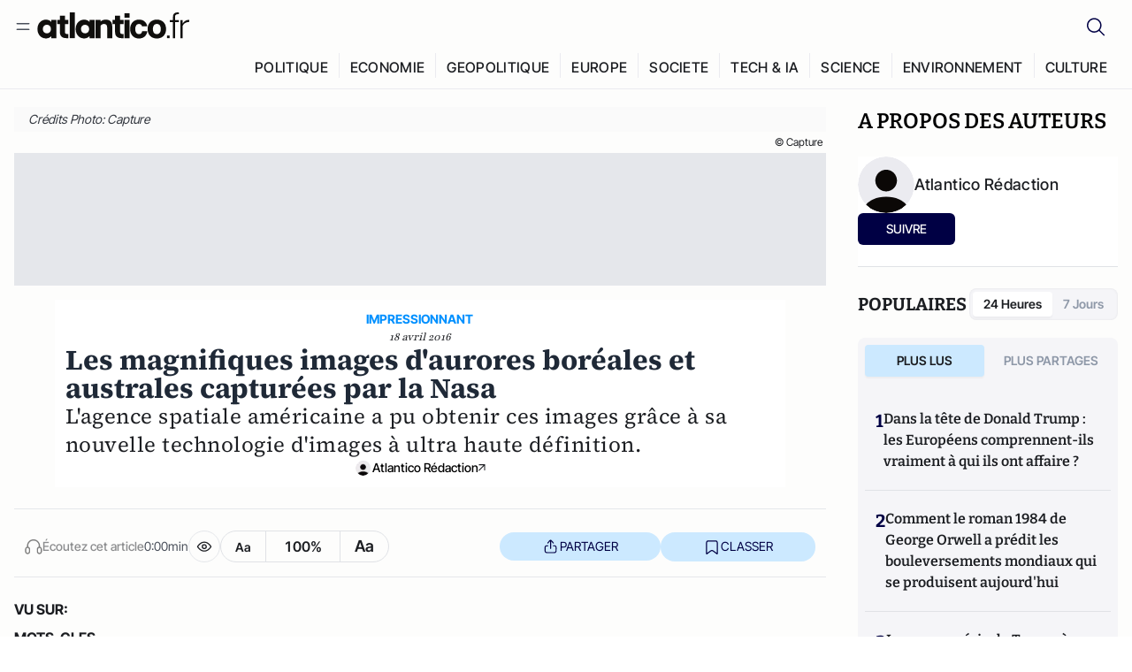

--- FILE ---
content_type: text/html;charset=utf-8
request_url: https://atlantico.fr/article/video/les-magnifiques-images-d-aurores-boreales-et-australes-capturees-par-la-nasa
body_size: 28911
content:
<!DOCTYPE html><html  lang="fr"><head><meta charset="utf-8"><meta name="viewport" content="width=device-width, initial-scale=1"><script type="importmap">{"imports":{"#entry":"/v3_nuxt/CiM-4WAN.js"}}</script><title>Les magnifiques images d&#x27;aurores boréales et australes capturées par la Nasa | Atlantico.fr</title><link rel="preconnect" href="https://securepubads.g.doubleclick.net"><script src="https://securepubads.g.doubleclick.net/tag/js/gpt.js" async type="0958c0dd0f8ee927799b4c90-text/javascript"></script><script src="https://bisko.gjirafa.net/web/atlantico-sdk.js" async type="0958c0dd0f8ee927799b4c90-text/javascript"></script><style>.slide-enter-active[data-v-7fdfb17c],.slide-leave-active[data-v-7fdfb17c]{transition:transform .3s ease}.slide-enter-from[data-v-7fdfb17c],.slide-leave-to[data-v-7fdfb17c]{transform:translate(100%)}.slide-enter-to[data-v-7fdfb17c],.slide-leave-from[data-v-7fdfb17c]{transform:translate(0)}.body[data-v-7fdfb17c]::-webkit-scrollbar{display:none}</style><style>.cursor-grab{cursor:grab;cursor:-webkit-grab}.cursor-grabbing{cursor:grabbing;cursor:-webkit-grabbing}</style><link rel="stylesheet" href="/v3_nuxt/entry.CUcwEuyd.css" crossorigin><link rel="modulepreload" as="script" crossorigin href="/v3_nuxt/CiM-4WAN.js"><link rel="modulepreload" as="script" crossorigin href="/v3_nuxt/D6V-7TVg.js"><link rel="modulepreload" as="script" crossorigin href="/v3_nuxt/CX-DQGMt.js"><link rel="modulepreload" as="script" crossorigin href="/v3_nuxt/DWy7edii.js"><link rel="modulepreload" as="script" crossorigin href="/v3_nuxt/uSFyEJpF.js"><link rel="modulepreload" as="script" crossorigin href="/v3_nuxt/pfogf-S6.js"><link rel="modulepreload" as="script" crossorigin href="/v3_nuxt/D-rtaRon.js"><link rel="modulepreload" as="script" crossorigin href="/v3_nuxt/CN9sZZFA.js"><link rel="modulepreload" as="script" crossorigin href="/v3_nuxt/Av__j5bX.js"><link rel="modulepreload" as="script" crossorigin href="/v3_nuxt/Bw9yKQzT.js"><link rel="modulepreload" as="script" crossorigin href="/v3_nuxt/Bgyaxa9B.js"><link rel="modulepreload" as="script" crossorigin href="/v3_nuxt/DtYH6TNp.js"><link rel="modulepreload" as="script" crossorigin href="/v3_nuxt/BLMDDnHx.js"><link rel="modulepreload" as="script" crossorigin href="/v3_nuxt/L3iAslb-.js"><link rel="modulepreload" as="script" crossorigin href="/v3_nuxt/C5lP0Sm2.js"><link rel="modulepreload" as="script" crossorigin href="/v3_nuxt/C96V2tip.js"><link rel="modulepreload" as="script" crossorigin href="/v3_nuxt/D3jxyJBK.js"><link rel="modulepreload" as="script" crossorigin href="/v3_nuxt/DQUy8N6L.js"><link rel="modulepreload" as="script" crossorigin href="/v3_nuxt/7sJ2nx5a.js"><link rel="modulepreload" as="script" crossorigin href="/v3_nuxt/B7d8D2oU.js"><link rel="modulepreload" as="script" crossorigin href="/v3_nuxt/BJsl_TCp.js"><link rel="modulepreload" as="script" crossorigin href="/v3_nuxt/D9po_9XG.js"><link rel="modulepreload" as="script" crossorigin href="/v3_nuxt/CBqDzlCG.js"><link rel="modulepreload" as="script" crossorigin href="/v3_nuxt/DyYSNLvw.js"><link rel="modulepreload" as="script" crossorigin href="/v3_nuxt/toJM70vm.js"><link rel="modulepreload" as="script" crossorigin href="/v3_nuxt/xQP_G4VK.js"><link rel="modulepreload" as="script" crossorigin href="/v3_nuxt/CQW0_ILY.js"><link rel="modulepreload" as="script" crossorigin href="/v3_nuxt/BHmDoG47.js"><link rel="modulepreload" as="script" crossorigin href="/v3_nuxt/BnUYvHlX.js"><link rel="modulepreload" as="script" crossorigin href="/v3_nuxt/BUFiyVcV.js"><link rel="modulepreload" as="script" crossorigin href="/v3_nuxt/BmhaDj_j.js"><link rel="modulepreload" as="script" crossorigin href="/v3_nuxt/92rLC5w1.js"><link rel="modulepreload" as="script" crossorigin href="/v3_nuxt/Bi-VBjnN.js"><link rel="modulepreload" as="script" crossorigin href="/v3_nuxt/D34Dagfq.js"><link rel="modulepreload" as="script" crossorigin href="/v3_nuxt/Bth7CC-O.js"><link rel="modulepreload" as="script" crossorigin href="/v3_nuxt/D_AWu3Kp.js"><link rel="modulepreload" as="script" crossorigin href="/v3_nuxt/DlAUqK2U.js"><link rel="modulepreload" as="script" crossorigin href="/v3_nuxt/Buw4rDfs.js"><link rel="modulepreload" as="script" crossorigin href="/v3_nuxt/BMwzUDzk.js"><link rel="preload" as="fetch" fetchpriority="low" crossorigin="anonymous" href="/v3_nuxt/builds/meta/52e0a5a0-68ba-4e48-860f-9f9e3f3625fd.json"><script src="https://cdn.tonos.tech/sdk/tonos-script-stg.js?aId=0e0e4cf9b7e54af3a437480933e69d6d&t=web" data-cfasync="false" defer></script><script src="https://www.instagram.com/embed.js" defer type="0958c0dd0f8ee927799b4c90-text/javascript"></script><link rel="dns-prefetch" href="https://securepubads.g.doubleclick.net"><link rel="prefetch" as="image" type="image/svg+xml" href="/v3_nuxt/error-illustration.DUkv96ME.svg"><link rel="prefetch" as="image" type="image/svg+xml" href="/v3_nuxt/subscribe-img.BwIj5q4I.svg"><link rel="prefetch" as="style" crossorigin href="/v3_nuxt/index.7-qUVTK2.css"><link rel="prefetch" as="script" crossorigin href="/v3_nuxt/PRg2HIpY.js"><link rel="prefetch" as="script" crossorigin href="/v3_nuxt/CKyTZGUy.js"><link rel="prefetch" as="script" crossorigin href="/v3_nuxt/DmtWjLhF.js"><link rel="prefetch" as="script" crossorigin href="/v3_nuxt/Kvs9Xklx.js"><link rel="prefetch" as="script" crossorigin href="/v3_nuxt/BfekSUo5.js"><link rel="prefetch" as="script" crossorigin href="/v3_nuxt/C50DJxyC.js"><link rel="prefetch" as="script" crossorigin href="/v3_nuxt/c_5hrBP5.js"><link rel="prefetch" as="script" crossorigin href="/v3_nuxt/BQ_To3H4.js"><link rel="prefetch" as="script" crossorigin href="/v3_nuxt/ByX9333B.js"><link rel="prefetch" as="script" crossorigin href="/v3_nuxt/BoaKd4ji.js"><link rel="prefetch" as="script" crossorigin href="/v3_nuxt/DvVz2EWK.js"><link rel="prefetch" as="script" crossorigin href="/v3_nuxt/BEcfq5rH.js"><link rel="prefetch" as="script" crossorigin href="/v3_nuxt/BSkaNyY1.js"><meta name="robots" content="max-image-preview:large"><link rel="icon" type="image/x-icon" href="/favicon.ico"><link rel="icon" type="image/svg" href="/atlantico-short-logo.svg"><script type="application/ld+json" data-hid="schemaOrganization">
    {
      "@context": "https://schema.org",
      "@type": "NewsMediaOrganization",
      "name": "Atlantico.fr",
      "url": "https://atlantico.fr",
      "slogan": "Êtes-vous prêt à changer d'avis ?",
      "logo": "https://atlantico.codexcdn.net/assets/aseAg7UxDo15736OI.png",
      "sameAs": [
        "https://www.facebook.com/atlantico.franc",
        "https://twitter.com/atlantico_fr",
        "https://www.linkedin.com/company/atlantico/"
      ]
    }
    </script><script type="0958c0dd0f8ee927799b4c90-text/javascript">
              (function(w,d,s,l,i){w[l]=w[l]||[];w[l].push({'gtm.start':
              new Date().getTime(),event:'gtm.js'});var f=d.getElementsByTagName(s)[0],
              j=d.createElement(s),dl=l!='dataLayer'?'&l='+l:'';j.async=true;j.src=
              'https://www.googletagmanager.com/gtm.js?id='+i+dl;f.parentNode.insertBefore(j,f);
              })(window,document,'script','dataLayer','GTM-K3S7WXR');
              </script><meta name="description" content="L'agence spatiale américaine a pu obtenir ces images grâce à sa nouvelle technologie d'images à ultra haute définition."><meta name="keywords" content="aurore boréale,NASA"><meta name="publisher" content="Atlantico"><meta property="og:title" content="Les magnifiques images d'aurores boréales et australes capturées par la Nasa"><meta property="og:description" content="L'agence spatiale américaine a pu obtenir ces images grâce à sa nouvelle technologie d'images à ultra haute définition."><meta property="og:url" content="https://atlantico.fr/article/video/les-magnifiques-images-d-aurores-boreales-et-australes-capturees-par-la-nasa"><meta property="og:image" content="https://atlantico.codexcdn.net/assets/asp9lEeSUlI5OERH6.png?width=700&height=500&quality=75"><meta name="og:site_name" content="Atlantico"><meta property="og:type" content="article"><meta property="fb:app_id" content="1093005977806886"><meta name="msapplication-TileColor" content="#2b5797"><meta name="theme-color" content="#00014b"><meta name="apple-itunes-app" content="app-id=1564440160, app-argument=atlanticofr://?xto=AL-1-[iOS_Banner]"><meta name="al:ios:app_store_id" content="1564440160"><meta name="al:ios:app_name" content="Atlantico"><meta name="al:ios:url" content="atlanticofr://?xto=AL-1-[Autres]"><meta name="al:android:app_name" content="Atlantico"><meta name="al:android:package" content="com.talmont.atlantico"><meta name="al:android:url" content="atlanticofr://?xto=AL-1-[Autres]"><meta name="al:web:url" content="https://atlantico.fr"><meta name="apple-mobile-web-app-title" content="Atlantico"><meta name="twitter:app:id:googleplay" content="com.talmont.atlantico"><meta name="twitter:app:name:googleplay" content="Atlantico"><meta name="twitter:app:url:googleplay" content="https://atlantico.fr"><meta name="twitter:app:id:iphone" content="1564440160"><meta name="twitter:app:name:iphone" content="Atlantico .fr"><meta property="twitter:title" content="Les magnifiques images d'aurores boréales et australes capturées par la Nasa"><meta property="twitter:url" content="https://atlantico.fr/article/video/les-magnifiques-images-d-aurores-boreales-et-australes-capturees-par-la-nasa"><meta property="twitter:image" content="https://atlantico.codexcdn.net/assets/asp9lEeSUlI5OERH6.png?width=700&height=500&quality=75"><meta property="twitter:description" content="L'agence spatiale américaine a pu obtenir ces images grâce à sa nouvelle technologie d'images à ultra haute définition."><link rel="canonical" href="https://atlantico.fr/article/video/les-magnifiques-images-d-aurores-boreales-et-australes-capturees-par-la-nasa"><link rel="mask-icon" href="/safari-pinned-tab.svg" color="#00014b"><link rel="apple-touch-icon" href="/apple-touch-icon.svg" sizes="180x180"><link rel="alternate" type="application/rss+xml" href="https://rss.atlantico.fr" title="Atlantico RSS"><script type="0958c0dd0f8ee927799b4c90-text/javascript">
        window._taboola = window._taboola || [];
        _taboola.push({unified_id:'', user_type:'other', paywall:false});
        _taboola.push({premium: false});
        _taboola.push({article:'auto'});
        !function (e, f, u, i) {
          if (!document.getElementById(i)){
            e.async = 1;
            e.src = u;
            e.id = i;
            f.parentNode.insertBefore(e, f);
          }
        }(document.createElement('script'),
        document.getElementsByTagName('script')[0],
        '//cdn.taboola.com/libtrc/atlantico-/loader.js',
        'tb_loader_script');
        if(window.performance && typeof window.performance.mark == 'function')
          {window.performance.mark('tbl_ic');}
      </script><meta property="og:image:url" content="https://atlantico.codexcdn.net/assets/asp9lEeSUlI5OERH6.png?width=700&height=500&quality=75"><meta property="og:article:published_time" content="2016-04-18T19:43:04.000Z"><meta property="og:article:section" content="International"><meta property="twitter:card" content="summary_large_image"><meta property="twitter:site" content="@atlantico_fr"><script type="application/ld+json" data-hid="schemaArticle">
      {
        "@context": "https://schema.org",
        "@type": "NewsArticle",
        "headline": "Les magnifiques images d'aurores boréales et australes capturées par la Nasa",
        "url": "https://atlantico.fr/article/video/les-magnifiques-images-d-aurores-boreales-et-australes-capturees-par-la-nasa",
        "description": "L'agence spatiale américaine a pu obtenir ces images grâce à sa nouvelle technologie d'images à ultra haute définition.",
        "articleBody": "L'agence spatiale américaine a pu obtenir ces images grâce à sa nouvelle technologie d'images à ultra haute définition.",
        "image": "https://atlantico.codexcdn.net/assets/asp9lEeSUlI5OERH6.png?width=700&height=500&quality=75",
        "datePublished": "2016-04-18T19:43:04.000Z",
        "dateCreated": "",
        "dateModified": "",
        "publisher": {
          "@type": "Organization",
          "name": "Atlantico",
          "logo": {
            "@type": "ImageObject",
            "url": "https://atlantico.codexcdn.net/assets/aseAg7UxDo15736OI.png"
          }
        },
        "articleSection": "International",
        "keywords": ["Atlantico","aurore boréale","NASA"],
        "author": [{
              "@type": "Person",
              "name": "Atlantico Rédaction",
              "url": "https://atlantico.fr/author/atlantico-redaction-1500154"
            }],
        "mainEntityOfPage": "https://atlantico.fr/article/video/les-magnifiques-images-d-aurores-boreales-et-australes-capturees-par-la-nasa"
      }
    </script><script type="application/ld+json">{"@context":"https://schema.org","@type":"BreadcrumbList","itemListElement":[{"@type":"ListItem","position":1,"name":"A la une","item":"https://atlantico.fr"},{"@type":"ListItem","position":2,"name":"Vidéos","item":"https://atlantico.fr/explore/videos"},{"@type":"ListItem","position":3,"name":"International","item":"https://atlantico.fr/explore/videos/international"},{"@type":"ListItem","position":4,"name":"Les magnifiques images d'aurores boréales et australes capturées par la Nasa | Atlantico.fr","item":"https://atlantico.fr/article/video/les-magnifiques-images-d-aurores-boreales-et-australes-capturees-par-la-nasa"}]}</script><script type="0958c0dd0f8ee927799b4c90-module" src="/v3_nuxt/CiM-4WAN.js" crossorigin></script></head><body  class=""><noscript><iframe src="https://www.googletagmanager.com/ns.html?id=GTM-K3S7WXR"
          height="0" width="0" style="display:none;visibility:hidden"></iframe></noscript><!--teleport start anchor--><!----><!--teleport anchor--><div id="__nuxt"><div><div class="relative bg-[#FDFDFC]"><header class="sticky top-0 z-[9999] border-b border-[#EBEBF0] bg-[#fdfdfc] px-4 py-3 max-container:px-0 print:hidden [@media(min-width:1360px)]:pb-0 [@media(min-width:1361px)]:min-h-[105px]"><nav class="mx-auto flex min-h-9 max-w-[1360px] items-center justify-between"><div class="flex items-center gap-1.5 md:gap-5 [@media(min-width:375px)]:gap-3"><button class="hidden md:flex"><img src="data:image/svg+xml,%3csvg%20width=&#39;20&#39;%20height=&#39;20&#39;%20viewBox=&#39;0%200%2020%2020&#39;%20fill=&#39;none&#39;%20xmlns=&#39;http://www.w3.org/2000/svg&#39;%3e%3cpath%20d=&#39;M3.33334%206.6665H16.6667M3.33334%2013.3332H16.6667&#39;%20stroke=&#39;%23494F5A&#39;%20stroke-width=&#39;1.5&#39;%20stroke-linecap=&#39;round&#39;%20stroke-linejoin=&#39;round&#39;/%3e%3c/svg%3e" alt="Menu icon" width="20" height="20" class="h-5 w-5 cursor-pointer"></button><a href="/" class=""><img src="/logo.svg" width="185" height="32" class="h-[32px] w-[185px]" alt="Atlantico logo"></a></div><div class="flex items-center justify-center gap-2 md:gap-3"><button class="mr-3 hidden md:flex"><img src="data:image/svg+xml,%3csvg%20width=&#39;24&#39;%20height=&#39;24&#39;%20viewBox=&#39;0%200%2024%2024&#39;%20fill=&#39;none&#39;%20xmlns=&#39;http://www.w3.org/2000/svg&#39;%3e%3cpath%20d=&#39;M21.2765%2021.6164L15.6125%2015.9523C16.9735%2014.3183%2017.6522%2012.2225%2017.5074%2010.1009C17.3625%207.97924%2016.4053%205.99512%2014.8348%204.56126C13.2644%203.12741%2011.2016%202.35421%209.07555%202.40253C6.94953%202.45084%204.92397%203.31694%203.42026%204.82065C1.91655%206.32436%201.05045%208.34992%201.00213%2010.4759C0.953823%2012.602%201.72702%2014.6648%203.16087%2016.2352C4.59473%2017.8057%206.57885%2018.7629%208.70048%2018.9078C10.8221%2019.0526%2012.9179%2018.3739%2014.5519%2017.0129L20.216%2022.6769L21.2765%2021.6164ZM2.52654%2010.6769C2.52654%209.34191%202.92243%208.03687%203.66412%206.92684C4.40582%205.8168%205.46003%204.95164%206.69343%204.44075C7.92683%203.92986%209.28403%203.79618%2010.5934%204.05663C11.9028%204.31709%2013.1055%204.95996%2014.0495%205.90396C14.9935%206.84797%2015.6364%208.0507%2015.8968%209.36008C16.1573%2010.6694%2016.0236%2012.0266%2015.5127%2013.26C15.0018%2014.4935%2014.1367%2015.5477%2013.0266%2016.2894C11.9166%2017.0311%2010.6116%2017.4269%209.27654%2017.4269C7.48694%2017.425%205.77121%2016.7132%204.50577%2015.4477C3.24033%2014.1823%202.52853%2012.4665%202.52654%2010.6769Z&#39;%20fill=&#39;%23000044&#39;/%3e%3c/svg%3e" alt="Search icon" width="24" height="24"></button><span></span><button class="flex md:hidden"><img src="data:image/svg+xml,%3csvg%20width=&#39;20&#39;%20height=&#39;20&#39;%20viewBox=&#39;0%200%2020%2020&#39;%20fill=&#39;none&#39;%20xmlns=&#39;http://www.w3.org/2000/svg&#39;%3e%3cpath%20d=&#39;M3.33334%206.6665H16.6667M3.33334%2013.3332H16.6667&#39;%20stroke=&#39;%23494F5A&#39;%20stroke-width=&#39;1.5&#39;%20stroke-linecap=&#39;round&#39;%20stroke-linejoin=&#39;round&#39;/%3e%3c/svg%3e" alt="Menu icon" width="20" height="20" class="h-5 w-5 cursor-pointer"></button></div></nav><div class="mx-auto mt-3 max-w-[1360px] items-end justify-end gap-1 [@media(max-width:1023px)]:hidden [@media(min-width:1024px)]:flex"><div class="flex pb-4 [@media(min-width:1024px)]:pb-0"><!--[--><div class="border-r border-[#EBEBF0] px-2 pt-1 last:border-none [@media(max-width:1360px)]:px-1"><a href="/explore/all/politique" class="px-3 pb-4 pt-1 text-sm font-medium uppercase leading-[125%] tracking-[0.02em] text-gray10 hover:border-b-4 hover:border-link-blue hover:bg-[#EBEBF0] xl:text-base [@media(max-width:1360px)]:px-2">POLITIQUE</a></div><div class="border-r border-[#EBEBF0] px-2 pt-1 last:border-none [@media(max-width:1360px)]:px-1"><a href="/explore/all/economie" class="px-3 pb-4 pt-1 text-sm font-medium uppercase leading-[125%] tracking-[0.02em] text-gray10 hover:border-b-4 hover:border-link-blue hover:bg-[#EBEBF0] xl:text-base [@media(max-width:1360px)]:px-2">ECONOMIE</a></div><div class="border-r border-[#EBEBF0] px-2 pt-1 last:border-none [@media(max-width:1360px)]:px-1"><a href="/explore/all/geopolitique" class="px-3 pb-4 pt-1 text-sm font-medium uppercase leading-[125%] tracking-[0.02em] text-gray10 hover:border-b-4 hover:border-link-blue hover:bg-[#EBEBF0] xl:text-base [@media(max-width:1360px)]:px-2">GEOPOLITIQUE</a></div><div class="border-r border-[#EBEBF0] px-2 pt-1 last:border-none [@media(max-width:1360px)]:px-1"><a href="/explore/all/europe" class="px-3 pb-4 pt-1 text-sm font-medium uppercase leading-[125%] tracking-[0.02em] text-gray10 hover:border-b-4 hover:border-link-blue hover:bg-[#EBEBF0] xl:text-base [@media(max-width:1360px)]:px-2">EUROPE</a></div><div class="border-r border-[#EBEBF0] px-2 pt-1 last:border-none [@media(max-width:1360px)]:px-1"><a href="/explore/all/societe" class="px-3 pb-4 pt-1 text-sm font-medium uppercase leading-[125%] tracking-[0.02em] text-gray10 hover:border-b-4 hover:border-link-blue hover:bg-[#EBEBF0] xl:text-base [@media(max-width:1360px)]:px-2">SOCIETE</a></div><div class="border-r border-[#EBEBF0] px-2 pt-1 last:border-none [@media(max-width:1360px)]:px-1"><a href="/explore/all/tech-ia" class="px-3 pb-4 pt-1 text-sm font-medium uppercase leading-[125%] tracking-[0.02em] text-gray10 hover:border-b-4 hover:border-link-blue hover:bg-[#EBEBF0] xl:text-base [@media(max-width:1360px)]:px-2">TECH &amp; IA</a></div><div class="border-r border-[#EBEBF0] px-2 pt-1 last:border-none [@media(max-width:1360px)]:px-1"><a href="/explore/all/science" class="px-3 pb-4 pt-1 text-sm font-medium uppercase leading-[125%] tracking-[0.02em] text-gray10 hover:border-b-4 hover:border-link-blue hover:bg-[#EBEBF0] xl:text-base [@media(max-width:1360px)]:px-2">SCIENCE</a></div><div class="border-r border-[#EBEBF0] px-2 pt-1 last:border-none [@media(max-width:1360px)]:px-1"><a href="/explore/all/environnement" class="px-3 pb-4 pt-1 text-sm font-medium uppercase leading-[125%] tracking-[0.02em] text-gray10 hover:border-b-4 hover:border-link-blue hover:bg-[#EBEBF0] xl:text-base [@media(max-width:1360px)]:px-2">ENVIRONNEMENT</a></div><div class="border-r border-[#EBEBF0] px-2 pt-1 last:border-none [@media(max-width:1360px)]:px-1"><a href="/explore/all/culture" class="px-3 pb-4 pt-1 text-sm font-medium uppercase leading-[125%] tracking-[0.02em] text-gray10 hover:border-b-4 hover:border-link-blue hover:bg-[#EBEBF0] xl:text-base [@media(max-width:1360px)]:px-2">CULTURE</a></div><!--]--></div></div><!----><!----></header><!--teleport start--><!--teleport end--><!----><!----><!----><!----><!--[--><!----><aside class="translate-x-full md:-translate-x-full fixed right-0 top-0 z-[99999] h-full w-full transform overflow-y-auto bg-[#F9FAFB] transition-transform duration-300 ease-in-out sm:max-w-[400px] md:left-0"><div class="sticky top-0 z-10 flex min-h-[57px] items-end justify-between border-b border-[#EBEBF0] bg-[#FDFDFC] px-5 py-1.5 pr-2 [@media(min-width:1361px)]:min-h-[105px] [@media(min-width:1361px)]:py-3"><span class="font-bitter text-2xl font-bold uppercase text-gray10"> Menu </span><div class="block w-fit"><img src="data:image/svg+xml,%3csvg%20width=&#39;13&#39;%20height=&#39;12&#39;%20viewBox=&#39;0%200%2013%2012&#39;%20fill=&#39;none&#39;%20xmlns=&#39;http://www.w3.org/2000/svg&#39;%3e%3cpath%20fill-rule=&#39;evenodd&#39;%20clip-rule=&#39;evenodd&#39;%20d=&#39;M2.89254%209.35355C3.0878%209.54882%203.40439%209.54882%203.59965%209.35355L6.24609%206.70711L8.89254%209.35355C9.0878%209.54882%209.40439%209.54882%209.59965%209.35355C9.79491%209.15829%209.79491%208.84171%209.59965%208.64645L6.9532%206L9.59965%203.35355C9.79491%203.15829%209.79491%202.84171%209.59965%202.64645C9.40439%202.45118%209.0878%202.45118%208.89254%202.64645L6.24609%205.29289L3.59965%202.64645C3.40439%202.45118%203.0878%202.45118%202.89254%202.64645C2.69728%202.84171%202.69728%203.15829%202.89254%203.35355L5.53899%206L2.89254%208.64645C2.69728%208.84171%202.69728%209.15829%202.89254%209.35355Z&#39;%20fill=&#39;%231C1E22&#39;/%3e%3c/svg%3e" alt="Close icon" class="cursor-pointer px-3 py-2" width="46" height="46"></div></div><div class="flex flex-col px-4"><div class="relative mt-6 flex"><img src="data:image/svg+xml,%3csvg%20width=&#39;24&#39;%20height=&#39;24&#39;%20viewBox=&#39;0%200%2024%2024&#39;%20fill=&#39;none&#39;%20xmlns=&#39;http://www.w3.org/2000/svg&#39;%3e%3cpath%20d=&#39;M21.2765%2021.6164L15.6125%2015.9523C16.9735%2014.3183%2017.6522%2012.2225%2017.5074%2010.1009C17.3625%207.97924%2016.4053%205.99512%2014.8348%204.56126C13.2644%203.12741%2011.2016%202.35421%209.07555%202.40253C6.94953%202.45084%204.92397%203.31694%203.42026%204.82065C1.91655%206.32436%201.05045%208.34992%201.00213%2010.4759C0.953823%2012.602%201.72702%2014.6648%203.16087%2016.2352C4.59473%2017.8057%206.57885%2018.7629%208.70048%2018.9078C10.8221%2019.0526%2012.9179%2018.3739%2014.5519%2017.0129L20.216%2022.6769L21.2765%2021.6164ZM2.52654%2010.6769C2.52654%209.34191%202.92243%208.03687%203.66412%206.92684C4.40582%205.8168%205.46003%204.95164%206.69343%204.44075C7.92683%203.92986%209.28403%203.79618%2010.5934%204.05663C11.9028%204.31709%2013.1055%204.95996%2014.0495%205.90396C14.9935%206.84797%2015.6364%208.0507%2015.8968%209.36008C16.1573%2010.6694%2016.0236%2012.0266%2015.5127%2013.26C15.0018%2014.4935%2014.1367%2015.5477%2013.0266%2016.2894C11.9166%2017.0311%2010.6116%2017.4269%209.27654%2017.4269C7.48694%2017.425%205.77121%2016.7132%204.50577%2015.4477C3.24033%2014.1823%202.52853%2012.4665%202.52654%2010.6769Z&#39;%20fill=&#39;%23000044&#39;/%3e%3c/svg%3e" alt="Search icon" width="16" height="16" class="absolute left-4 top-3.5"><input value="" type="text" placeholder="Recherche..." class="w-full rounded border border-[#8E98A83D] bg-white py-[11px] pl-10 text-sm text-gray7 outline-none"></div></div><nav class="flex flex-col p-5"><!----><button style="" class="mt-2 flex h-[40px] justify-center rounded bg-[#E6E6EC] px-3 py-2.5 text-sm font-medium uppercase text-black md:hidden"> Je me connecte </button><!----><span class="mb-2 text-base font-medium uppercase text-gray10"> Categories </span><!--[--><a href="/explore/decryptages" class="border border-[#F6F6F6] bg-white p-3 text-base font-medium text-gray9 hover:bg-gray1 rounded-t-lg">Décryptages</a><a href="/explore/dossiers" class="border border-[#F6F6F6] bg-white p-3 text-base font-medium text-gray9 hover:bg-gray1">Dossiers</a><a href="/explore/rdvs" class="border border-[#F6F6F6] bg-white p-3 text-base font-medium text-gray9 hover:bg-gray1">Rendez-Vous</a><a href="/explore/videos" class="border border-[#F6F6F6] bg-white p-3 text-base font-medium text-gray9 hover:bg-gray1">Vidéos</a><a href="/explore/podcasts" class="border border-[#F6F6F6] bg-white p-3 text-base font-medium text-gray9 hover:bg-gray1">Podcasts</a><!--]--><button class="&#39;border rounded-b-lg&#39;, border-[#F6F6F6] bg-white p-3 text-left text-base font-medium text-gray9 hover:bg-gray1"> Plus Lus </button><div class="mt-9"><span class="text-gray8 mb-2 block text-xs uppercase"> Recevez notre newsletter </span><form class="relative"><input value="" placeholder="Entrez votre email pour recevoir la newsletter" class="w-full rounded border border-gray2 bg-white py-3 pl-4 pr-10 text-sm text-gray7 outline-none pr-12"><button type="submit" class="mt-2 min-h-[42.41px] w-full rounded-[4px] border border-brand9 bg-yellow-btn p-2.5 text-base font-medium uppercase text-brand9"><p>S&#39;inscrire</p></button></form><!----></div><p class="mb-6 mt-2 text-sm text-[#32363E]"> En cliquant sur s&#39;inscrire, vous confirmez que vous acceptez nos <a href="/conditions-generales" class="font-medium text-brand9 underline"> Termes et Conditions </a></p><div class="flex flex-col border-b border-[#E5E5E7] pb-3"><span class="mb-2 text-base font-medium uppercase text-gray10"> Themes </span><!--[--><a href="/explore/all/politique" class="border border-[#F6F6F6] bg-white p-3 text-base font-medium text-gray9 hover:bg-gray1 rounded-t-lg">Politique</a><a href="/explore/all/economie" class="border border-[#F6F6F6] bg-white p-3 text-base font-medium text-gray9 hover:bg-gray1">Economie</a><a href="/explore/all/geopolitique" class="border border-[#F6F6F6] bg-white p-3 text-base font-medium text-gray9 hover:bg-gray1">Géopolitique</a><a href="/explore/all/europe" class="border border-[#F6F6F6] bg-white p-3 text-base font-medium text-gray9 hover:bg-gray1">Europe</a><a href="/explore/all/societe" class="border border-[#F6F6F6] bg-white p-3 text-base font-medium text-gray9 hover:bg-gray1">Société</a><a href="/explore/all/tech-ia" class="border border-[#F6F6F6] bg-white p-3 text-base font-medium text-gray9 hover:bg-gray1">Tech &amp; IA</a><a href="/explore/all/science" class="border border-[#F6F6F6] bg-white p-3 text-base font-medium text-gray9 hover:bg-gray1">Science</a><a href="/explore/all/environnement" class="border border-[#F6F6F6] bg-white p-3 text-base font-medium text-gray9 hover:bg-gray1">Environnement</a><a href="/explore/all/culture" class="border border-[#F6F6F6] bg-white p-3 text-base font-medium text-gray9 hover:bg-gray1 rounded-b-lg">Culture</a><!--]--></div><a href="/about" class="mt-3 flex items-center justify-between gap-1.5 rounded-lg bg-white p-3 text-base font-medium tracking-[0.32px] text-brand9"><div class="flex items-center gap-2"><img src="data:image/svg+xml,%3csvg%20width=&#39;18&#39;%20height=&#39;18&#39;%20viewBox=&#39;0%200%2018%2018&#39;%20fill=&#39;none&#39;%20xmlns=&#39;http://www.w3.org/2000/svg&#39;%3e%3cpath%20d=&#39;M8.94284%2011.9219C10.5556%2011.9219%2011.713%2010.7455%2011.713%209.00006C11.713%207.25449%2010.5556%206.09723%208.94284%206.09723C7.31119%206.09723%206.17275%207.25449%206.17275%209.00006C6.17275%2010.7455%207.31119%2011.9219%208.94284%2011.9219ZM2.54883%208.981C2.54883%205.20526%205.0534%202.625%208.2788%202.625C9.79661%202.625%2011.0489%203.19433%2011.9406%204.16185V2.8337H15.4507V15.1663H11.9406V13.8192C11.0489%2014.8059%209.79661%2015.375%208.2788%2015.375C5.0534%2015.375%202.54883%2012.7758%202.54883%208.981Z&#39;%20fill=&#39;%23100F0D&#39;/%3e%3c/svg%3e" alt="Atlantico logo with letter" width="18" height="18"> Atlantico, c&#39;est qui, c&#39;est quoi ? </div><img src="data:image/svg+xml,%3csvg%20width=&#39;7&#39;%20height=&#39;12&#39;%20viewBox=&#39;0%200%207%2012&#39;%20fill=&#39;none&#39;%20xmlns=&#39;http://www.w3.org/2000/svg&#39;%3e%3cpath%20d=&#39;M5.37468%206.00015C5.37468%206.00951%205.36922%205.92882%205.24935%205.72997C5.13977%205.54819%204.97124%205.32725%204.74968%205.07648C4.30792%204.57658%203.70724%204.01381%203.09033%203.47818C2.4764%202.94513%201.86029%202.45072%201.39681%202.08902C1.16539%201.90841%200.972209%201.7609%200.83773%201.65933C0.770628%201.60865%200.717867%201.56947%200.682294%201.54296C0.664635%201.52979%200.651394%201.51949%200.642418%201.51285C0.637925%201.50952%200.634011%201.50713%200.631838%201.50552C0.630825%201.50477%200.629867%201.50424%200.629397%201.50389V1.50308C0.351496%201.29841%200.292139%200.907798%200.496747%200.62987C0.701417%200.351971%201.09203%200.292618%201.36996%200.49722H1.37077L1.37158%200.498034C1.3723%200.49856%201.37358%200.499542%201.37484%200.500475C1.37746%200.502411%201.38145%200.505074%201.38623%200.508613C1.39614%200.515949%201.41071%200.526453%201.42936%200.540352C1.46699%200.568392%201.52182%200.609932%201.59131%200.662422C1.73026%200.767374%201.92861%200.918353%202.16586%201.1035C2.63981%201.47338%203.27405%201.98215%203.90983%202.53417C4.54256%203.08354%205.19162%203.68799%205.68718%204.24885C5.93436%204.5286%206.15646%204.81282%206.32032%205.08462C6.47376%205.33922%206.62468%205.66153%206.62468%206.00015C6.62468%206.33877%206.47376%206.66107%206.32032%206.91568C6.15646%207.18748%205.93436%207.4717%205.68718%207.75145C5.19162%208.31231%204.54256%208.91677%203.90983%209.46613C3.27392%2010.0183%202.63903%2010.5269%202.16504%2010.8968C1.9279%2011.0819%201.73022%2011.233%201.59131%2011.3379C1.52182%2011.3904%201.46699%2011.4319%201.42936%2011.4599C1.41072%2011.4738%201.39614%2011.4843%201.38623%2011.4917C1.38148%2011.4952%201.37746%2011.4979%201.37484%2011.4998C1.3736%2011.5007%201.3723%2011.5017%201.37158%2011.5023L1.37077%2011.5031H1.36996C1.09202%2011.7077%200.701421%2011.6483%200.496747%2011.3704C0.292119%2011.0925%200.351484%2010.7019%200.629397%2010.4972V10.4964C0.62987%2010.4961%200.630816%2010.4955%200.631838%2010.4948C0.633958%2010.4932%200.637276%2010.4907%200.641604%2010.4875C0.650583%2010.4808%200.664508%2010.4706%200.682294%2010.4573C0.717871%2010.4308%200.770618%2010.3917%200.83773%2010.341C0.97221%2010.2394%201.16539%2010.0919%201.39681%209.91128C1.86026%209.54961%202.47563%209.05512%203.08952%208.52212C3.70655%207.9864%204.30784%207.42381%204.74968%206.92382C4.97124%206.67305%205.13977%206.45211%205.24935%206.27033C5.3692%206.07149%205.37468%205.99081%205.37468%206.00015Z&#39;%20fill=&#39;%23494F5A&#39;/%3e%3c/svg%3e" alt="Arrow right icon" width="16" height="16" class="h-4 w-4"></a><div class="my-3 border-b"></div><ul class="flex flex-wrap gap-4"><!--[--><li><a href="/about" class="text-base font-medium tracking-[0.56px] text-gray9 hover:text-link-blue">À propos de nous</a></li><li><a href="/contact" class="text-base font-medium tracking-[0.56px] text-gray9 hover:text-link-blue">Nous contacter</a></li><li><a href="/cgv" class="text-base font-medium tracking-[0.56px] text-gray9 hover:text-link-blue">CGV</a></li><li><a href="/legal" class="text-base font-medium tracking-[0.56px] text-gray9 hover:text-link-blue">Mentions légales</a></li><li><button type="button" class="cursor-pointer text-base font-medium tracking-[0.56px] text-gray9 hover:text-link-blue">Gestion de la publicité</button></li><li><button type="button" class="cursor-pointer text-base font-medium tracking-[0.56px] text-gray9 hover:text-link-blue">Gestion des cookies</button></li><li><a href="/politique-de-confidentialite" class="text-base font-medium tracking-[0.56px] text-gray9 hover:text-link-blue">Politique de confidentialité</a></li><li><a href="/politique-daccessibilite" class="text-base font-medium tracking-[0.56px] text-gray9 hover:text-link-blue">Politique d’accessibilité</a></li><li><a href="/politique-relative-aux-cookies" class="text-base font-medium tracking-[0.56px] text-gray9 hover:text-link-blue">Politique relative aux cookies</a></li><li><a href="/conditions-generales" class="text-base font-medium tracking-[0.56px] text-gray9 hover:text-link-blue">Conditions générales d’utilisation</a></li><!--]--></ul></nav></aside><!--]--><main class="mx-auto w-full max-w-[1360px] px-4 pb-5 pt-0 lg:py-5 max-container:px-0"><!--[--><!--[--><!----><div class="lg:flex lg:w-full lg:justify-between lg:gap-10"><div class="lg:basis-[73.53%] lg:flex lg:min-w-0 lg:flex-col"><div id="tonos-content-id" value="premium-articles"></div><div><div class="relative mb-4 md:mb-6"><div class="-mx-4 flex flex-col md:mx-0 md:w-full"><div class="bg-gray0 px-4 py-1"><p class="line-clamp-2 text-sm italic text-gray9">Crédits Photo: Capture</p><!----></div><div class="w-fit self-end p-1"><p class="text-xs text-gray10"> © Capture</p></div><div class="aspect-video w-full bg-gray-200"><iframe src="https://www.youtube.com/embed/PBJAR3-UvSQ" frameborder="0" allowfullscreen class="h-full w-full"></iframe></div></div><div class="mt-4 relative z-10 mx-auto grid justify-items-start md:max-w-[90%]"><!----><div class="flex w-full items-center justify-center bg-white p-3"><div class="flex flex-col items-center gap-4 text-center"><p class="text-sm font-bold uppercase text-link-blue">IMPRESSIONNANT </p><p class="font-playfair text-sm italic text-gray10">18 avril 2016</p><div class="flex w-full flex-col items-center gap-1 text-left"><h1 class="w-full text-left font-sourceSerif text-2xl font-bold text-gray-800 md:!text-[32px]">Les magnifiques images d&#39;aurores boréales et australes capturées par la Nasa</h1><p class="font-sourceSerif text-lg font-normal leading-[1.35] tracking-[0.02em] text-gray10 md:!text-2xl">L&#39;agence spatiale américaine a pu obtenir ces images grâce à sa nouvelle technologie d&#39;images à ultra haute définition.</p></div><div class="flex items-center gap-x-2"><div class="flex -space-x-1.5"><!--[--><div><script src="/cdn-cgi/scripts/7d0fa10a/cloudflare-static/rocket-loader.min.js" data-cf-settings="0958c0dd0f8ee927799b4c90-|49"></script><img onerror="this.setAttribute(&#39;data-error&#39;, 1)" width="20" height="20" alt="Photo of Atlantico Rédaction" loading="lazy" data-nuxt-img srcset="/_ipx/f_webp&amp;s_20x20/img/default-avatar.svg 1x, /_ipx/f_webp&amp;s_40x40/img/default-avatar.svg 2x" class="aspect-square rounded-full border-[1.5px] border-white bg-gray-200 object-cover" src="/_ipx/f_webp&amp;s_20x20/img/default-avatar.svg"></div><!--]--></div><div class="flex flex-wrap items-center font-medium text-sm"><!--[--><!--[--><a href="/author/atlantico-redaction-1500154" class="group flex cursor-pointer items-center gap-2 md:hover:underline">Atlantico Rédaction <img src="data:image/svg+xml,%3csvg%20width=&#39;8&#39;%20height=&#39;8&#39;%20viewBox=&#39;0%200%208%208&#39;%20fill=&#39;none&#39;%20xmlns=&#39;http://www.w3.org/2000/svg&#39;%3e%3cpath%20d=&#39;M0.583333%200V1.16667H5.59417L0%206.76083L0.8225%207.58333L6.41667%201.98917V7H7.58333V0H0.583333Z&#39;%20fill=&#39;%231C1E22&#39;/%3e%3c/svg%3e" alt="Go to Atlantico Rédaction page" width="8" height="8" loading="lazy" class="transition-transform duration-200 ease-in-out group-hover:scale-125"></a><!----><!--]--><!--]--></div></div><!----></div></div></div></div></div><div><div class="mb-10 md:mb-6"><!--[--><div><div class="flex flex-col-reverse flex-wrap items-center justify-center gap-4 md:flex-row md:border-b md:border-t md:px-3 md:py-6 md:pb-4 lg:justify-between"><div class="w-full flex-wrap items-center justify-between gap-3 md:flex lg:w-auto lg:justify-start"><div class="flex items-center gap-1"><button disabled class="cursor-not-allowed opacity-50 flex items-center gap-2 text-sm font-medium text-gray10"><img src="data:image/svg+xml,%3csvg%20width=&#39;14&#39;%20height=&#39;13&#39;%20viewBox=&#39;0%200%2014%2013&#39;%20fill=&#39;none&#39;%20xmlns=&#39;http://www.w3.org/2000/svg&#39;%3e%3cpath%20fill-rule=&#39;evenodd&#39;%20clip-rule=&#39;evenodd&#39;%20d=&#39;M6.913%201.66797C4.61182%201.66797%202.74634%203.53345%202.74634%205.83464V6.56431C3.60895%206.78633%204.24634%207.56938%204.24634%208.5013V10.5013C4.24634%2011.6059%203.35091%2012.5013%202.24634%2012.5013C1.14177%2012.5013%200.246338%2011.6059%200.246338%2010.5013V8.5013C0.246338%207.56938%200.883724%206.78633%201.74634%206.56431V5.83464C1.74634%202.98116%204.05953%200.667969%206.913%200.667969C9.76648%200.667969%2012.0797%202.98116%2012.0797%205.83464V6.56431C12.9423%206.78633%2013.5797%207.56938%2013.5797%208.5013V10.5013C13.5797%2011.6059%2012.6842%2012.5013%2011.5797%2012.5013C10.4751%2012.5013%209.57967%2011.6059%209.57967%2010.5013V8.5013C9.57967%207.56938%2010.2171%206.78633%2011.0797%206.56431V5.83464C11.0797%203.53345%209.21419%201.66797%206.913%201.66797ZM12.5797%2010.5013V8.5013C12.5797%207.94902%2012.132%207.5013%2011.5797%207.5013C11.0274%207.5013%2010.5797%207.94902%2010.5797%208.5013V10.5013C10.5797%2011.0536%2011.0274%2011.5013%2011.5797%2011.5013C12.132%2011.5013%2012.5797%2011.0536%2012.5797%2010.5013ZM3.24634%208.5013V10.5013C3.24634%2011.0536%202.79862%2011.5013%202.24634%2011.5013C1.69405%2011.5013%201.24634%2011.0536%201.24634%2010.5013V8.5013C1.24634%207.94902%201.69405%207.5013%202.24634%207.5013C2.79862%207.5013%203.24634%207.94902%203.24634%208.5013Z&#39;%20fill=&#39;black&#39;/%3e%3c/svg%3e" alt="Play icon" width="20" height="20"><span>Écoutez cet article</span></button><span class="text-sm text-gray8">0:00min </span></div><button class="after:content-[&#39;Lecture_normale&#39;] relative hidden h-9 w-9 items-center justify-center rounded-full border border-solid border-gray-200 p-2 after:absolute after:left-1/2 after:top-full after:mt-1 after:-translate-x-1/2 after:whitespace-nowrap after:rounded-md after:bg-[#4B4B5F] after:px-2 after:py-1 after:text-sm after:text-white after:opacity-0 after:transition hover:after:opacity-100 md:flex"><img src="data:image/svg+xml,%3csvg%20width=&#39;20&#39;%20height=&#39;21&#39;%20viewBox=&#39;0%200%2020%2021&#39;%20fill=&#39;none&#39;%20xmlns=&#39;http://www.w3.org/2000/svg&#39;%3e%3cpath%20d=&#39;M17.9534%209.871C18.2067%2010.2262%2018.3334%2010.4039%2018.3334%2010.6668C18.3334%2010.9297%2018.2067%2011.1074%2017.9534%2011.4627C16.8149%2013.059%2013.9077%2016.5002%2010%2016.5002C6.09234%2016.5002%203.1851%2013.059%202.04672%2011.4627C1.79336%2011.1074%201.66669%2010.9297%201.66669%2010.6668C1.66669%2010.4039%201.79336%2010.2262%202.04672%209.871C3.1851%208.2747%206.09234%204.8335%2010%204.8335C13.9077%204.8335%2016.8149%208.2747%2017.9534%209.871Z&#39;%20stroke=&#39;%231C1E22&#39;%20stroke-width=&#39;1.5&#39;/%3e%3cpath%20d=&#39;M12.5%2010.667C12.5%209.28624%2011.3807%208.16699%2010%208.16699C8.61925%208.16699%207.5%209.28624%207.5%2010.667C7.5%2012.0477%208.61925%2013.167%2010%2013.167C11.3807%2013.167%2012.5%2012.0477%2012.5%2010.667Z&#39;%20stroke=&#39;%231C1E22&#39;%20stroke-width=&#39;1.5&#39;/%3e%3c/svg%3e" alt="Zen reading icon" width="20" height="20"></button><div style="" class="hidden max-h-9 items-center rounded-full border border-gray2 md:flex"><button class="rounded-l-full px-4 py-2 hover:bg-gray-100 disabled:opacity-50"><span class="text-sm font-semibold text-gray10">Aa</span></button><div class="border-l border-r border-gray2 px-5 py-1.5"><span class="text-base font-semibold tabular-nums text-gray10">100%</span></div><button class="rounded-r-full px-4 py-2 hover:bg-gray-100 disabled:opacity-50"><span class="text-lg font-semibold text-gray10">Aa</span></button></div></div><div class="flex w-full items-center gap-2 lg:w-auto"><button class="flex w-full items-center justify-center gap-1.5 rounded-full bg-blueLight px-4 py-1.5 text-xs uppercase text-brand9 md:text-sm lg:w-auto xl:px-12"><img src="data:image/svg+xml,%3csvg%20width=&#39;15&#39;%20height=&#39;15&#39;%20viewBox=&#39;0%200%2015%2015&#39;%20fill=&#39;none&#39;%20xmlns=&#39;http://www.w3.org/2000/svg&#39;%3e%3cpath%20d=&#39;M6.75846%209.2522V3.06453C6.48778%203.34046%206.17919%203.68304%205.90226%204.00334C5.70057%204.23662%205.52045%204.45132%205.39071%204.60775C5.32588%204.68591%205.27387%204.74964%205.23804%204.79346C5.22019%204.81528%205.20631%204.83216%205.19702%204.84359C5.19237%204.84931%205.18852%204.85382%205.1862%204.85669C5.1852%204.85792%205.18445%204.85888%205.18392%204.85954L5.18335%204.86068C5.03145%205.04858%204.75545%205.07752%204.56755%204.92562C4.37976%204.77369%204.35073%204.49824%204.50261%204.31038V4.30981L4.50374%204.30925C4.50442%204.30841%204.50531%204.30684%204.50659%204.30526C4.50916%204.3021%204.51317%204.29751%204.51799%204.29159C4.52779%204.27952%204.5423%204.2617%204.56071%204.23918C4.59767%204.19398%204.65121%204.12868%204.71737%204.04891C4.8498%203.88924%205.03381%203.66968%205.24032%203.43083C5.64691%202.96056%206.16277%202.38917%206.54256%202.06079C6.72886%201.89972%206.96222%201.80459%207.21419%201.81527C7.43862%201.82479%207.64312%201.91699%207.80949%202.06079H7.81006C8.18969%202.3892%208.70519%202.96066%209.11174%203.43083C9.31824%203.66965%209.50225%203.88926%209.63468%204.04891C9.70086%204.12868%209.75438%204.19398%209.79134%204.23918C9.80977%204.26171%209.82426%204.27952%209.83407%204.29159C9.8389%204.29753%209.8429%204.30209%209.84546%204.30526C9.84674%204.30684%209.84763%204.30841%209.84831%204.30925L9.84945%204.30981V4.31038C10.0013%204.49824%209.97231%204.77368%209.78451%204.92562C9.59665%205.07752%209.32121%205.04848%209.16927%204.86068L9.16813%204.85954C9.16759%204.85887%209.16684%204.85791%209.16585%204.85669C9.16355%204.85385%209.16019%204.84924%209.1556%204.84359C9.1463%204.83215%209.13193%204.81536%209.11401%204.79346C9.07818%204.74964%209.02617%204.6859%208.96135%204.60775C8.8316%204.45134%208.65147%204.23659%208.44979%204.00334C8.18639%203.69871%207.89418%203.37409%207.63346%203.10555V9.2522C7.63346%209.49373%207.43746%209.68955%207.19596%209.6897C6.95434%209.6897%206.75847%209.49382%206.75846%209.2522Z&#39;%20fill=&#39;%23000044&#39;/%3e%3cpath%20d=&#39;M2.07715%209.83464V9.2513C2.07715%208.85016%202.07657%208.52295%202.09823%208.25781C2.12031%207.98758%202.16781%207.74348%202.28394%207.51555C2.4657%207.15889%202.75561%206.869%203.11222%206.68726C3.34016%206.57111%203.58426%206.52363%203.85449%206.50155C4.11962%206.47988%204.44683%206.48047%204.84798%206.48047C5.08961%206.48047%205.28548%206.67635%205.28548%206.91797C5.28548%207.15959%205.08961%207.35547%204.84798%207.35547C4.43239%207.35547%204.14693%207.35562%203.9257%207.3737C3.70962%207.39136%203.59329%207.42375%203.50928%207.46655C3.31728%207.56443%203.16108%207.72064%203.06323%207.9126C3.02042%207.99662%202.98804%208.11293%202.97038%208.32902C2.9523%208.55026%202.95215%208.83572%202.95215%209.2513V9.83464C2.95215%2010.5345%202.95315%2011.0155%203.00171%2011.3767C3.04858%2011.7252%203.13251%2011.896%203.25122%2012.0147C3.36993%2012.1334%203.54075%2012.2174%203.88924%2012.2642C4.25044%2012.3128%204.73148%2012.3138%205.43132%2012.3138H8.93132C9.63114%2012.3138%2010.1122%2012.3128%2010.4734%2012.2642C10.8219%2012.2174%2010.9927%2012.1334%2011.1114%2012.0147C11.2301%2011.896%2011.3141%2011.7252%2011.3609%2011.3767C11.4095%2011.0155%2011.4105%2010.5345%2011.4105%209.83464V9.2513C11.4105%208.83572%2011.4103%208.55026%2011.3923%208.32902C11.3746%208.11294%2011.3422%207.99662%2011.2994%207.9126C11.2015%207.72061%2011.0453%207.56442%2010.8534%207.46655C10.7693%207.42374%2010.653%207.39136%2010.4369%207.3737C10.2157%207.35562%209.93023%207.35547%209.51465%207.35547C9.27303%207.35547%209.07715%207.15959%209.07715%206.91797C9.07715%206.67635%209.27303%206.48047%209.51465%206.48047C9.91579%206.48047%2010.243%206.47988%2010.5081%206.50155C10.7784%206.52363%2011.0225%206.57112%2011.2504%206.68726C11.607%206.86901%2011.8969%207.1589%2012.0787%207.51555C12.1948%207.74348%2012.2423%207.98758%2012.2644%208.25781C12.2861%208.52295%2012.2855%208.85016%2012.2855%209.2513V9.83464C12.2855%2010.5096%2012.2861%2011.0599%2012.2279%2011.4929C12.168%2011.9386%2012.0384%2012.325%2011.7301%2012.6334C11.4216%2012.9418%2011.0352%2013.0714%2010.5896%2013.1313C10.1566%2013.1895%209.60633%2013.1888%208.93132%2013.1888H5.43132C4.7563%2013.1888%204.20606%2013.1895%203.77303%2013.1313C3.3274%2013.0714%202.94098%2012.9418%202.63257%2012.6334C2.32418%2012.325%202.1946%2011.9386%202.13469%2011.4929C2.07648%2011.0599%202.07715%2010.5096%202.07715%209.83464Z&#39;%20fill=&#39;%23000044&#39;/%3e%3c/svg%3e" alt="Share icon" width="20" height="20"> Partager </button><button class="flex w-full items-center justify-center gap-1.5 rounded-full bg-blueLight px-4 py-1.5 text-xs uppercase text-brand9 disabled:cursor-not-allowed disabled:opacity-50 md:text-sm lg:w-auto xl:px-12"><svg width="20" height="21" viewBox="0 0 20 21" xmlns="http://www.w3.org/2000/svg" fill="currentColor"><path fill-rule="evenodd" clip-rule="evenodd" d="M4.58333 17.3337L8.25 14.5837C9.28703 13.8059 10.713 13.8059 11.75 14.5837L15.4167 17.3337L15.4167 5.66699C15.4167 4.97664 14.857 4.41699 14.1667 4.41699L5.83333 4.41699C5.14297 4.41699 4.58333 4.97664 4.58333 5.66699L4.58333 17.3337ZM3.33333 18.167L3.33333 5.66699C3.33333 4.28628 4.45262 3.16699 5.83333 3.16699L14.1667 3.16699C15.5474 3.16699 16.6667 4.28628 16.6667 5.66699L16.6667 18.167C16.6667 18.8537 15.8827 19.2457 15.3333 18.8337L11 15.5837C10.4074 15.1392 9.59259 15.1392 9 15.5837L4.66666 18.8337C4.1173 19.2457 3.33333 18.8537 3.33333 18.167Z"></path></svg><span> Classer </span></button></div></div><div class="shadow-t-lg fixed bottom-0 left-0 z-20 w-full border-t border-gray-200 bg-white p-3 md:hidden"><div class="flex w-full items-center justify-between px-2"><div class="flex max-h-6 items-center justify-center"><div class="flex items-center text-center"><button class="py-2 disabled:opacity-50"><span class="text-sm font-semibold text-gray-800">Aa</span></button><div class="px-5 py-1.5"><span class="text-base font-semibold tabular-nums text-gray-800">100%</span></div><button class="py-2 disabled:opacity-50"><span class="text-lg font-semibold text-gray-800">Aa</span></button></div></div><div class="flex items-center gap-4"><button><img src="data:image/svg+xml,%3csvg%20width=&#39;20&#39;%20height=&#39;21&#39;%20viewBox=&#39;0%200%2020%2021&#39;%20fill=&#39;none&#39;%20xmlns=&#39;http://www.w3.org/2000/svg&#39;%3e%3cpath%20d=&#39;M17.9534%209.871C18.2067%2010.2262%2018.3334%2010.4039%2018.3334%2010.6668C18.3334%2010.9297%2018.2067%2011.1074%2017.9534%2011.4627C16.8149%2013.059%2013.9077%2016.5002%2010%2016.5002C6.09234%2016.5002%203.1851%2013.059%202.04672%2011.4627C1.79336%2011.1074%201.66669%2010.9297%201.66669%2010.6668C1.66669%2010.4039%201.79336%2010.2262%202.04672%209.871C3.1851%208.2747%206.09234%204.8335%2010%204.8335C13.9077%204.8335%2016.8149%208.2747%2017.9534%209.871Z&#39;%20stroke=&#39;%231C1E22&#39;%20stroke-width=&#39;1.5&#39;/%3e%3cpath%20d=&#39;M12.5%2010.667C12.5%209.28624%2011.3807%208.16699%2010%208.16699C8.61925%208.16699%207.5%209.28624%207.5%2010.667C7.5%2012.0477%208.61925%2013.167%2010%2013.167C11.3807%2013.167%2012.5%2012.0477%2012.5%2010.667Z&#39;%20stroke=&#39;%231C1E22&#39;%20stroke-width=&#39;1.5&#39;/%3e%3c/svg%3e" alt="Zen reading icon" width="22" height="22"><!----></button><button><img src="data:image/svg+xml,%3csvg%20width=&#39;15&#39;%20height=&#39;15&#39;%20viewBox=&#39;0%200%2015%2015&#39;%20fill=&#39;none&#39;%20xmlns=&#39;http://www.w3.org/2000/svg&#39;%3e%3cpath%20d=&#39;M6.75846%209.2522V3.06453C6.48778%203.34046%206.17919%203.68304%205.90226%204.00334C5.70057%204.23662%205.52045%204.45132%205.39071%204.60775C5.32588%204.68591%205.27387%204.74964%205.23804%204.79346C5.22019%204.81528%205.20631%204.83216%205.19702%204.84359C5.19237%204.84931%205.18852%204.85382%205.1862%204.85669C5.1852%204.85792%205.18445%204.85888%205.18392%204.85954L5.18335%204.86068C5.03145%205.04858%204.75545%205.07752%204.56755%204.92562C4.37976%204.77369%204.35073%204.49824%204.50261%204.31038V4.30981L4.50374%204.30925C4.50442%204.30841%204.50531%204.30684%204.50659%204.30526C4.50916%204.3021%204.51317%204.29751%204.51799%204.29159C4.52779%204.27952%204.5423%204.2617%204.56071%204.23918C4.59767%204.19398%204.65121%204.12868%204.71737%204.04891C4.8498%203.88924%205.03381%203.66968%205.24032%203.43083C5.64691%202.96056%206.16277%202.38917%206.54256%202.06079C6.72886%201.89972%206.96222%201.80459%207.21419%201.81527C7.43862%201.82479%207.64312%201.91699%207.80949%202.06079H7.81006C8.18969%202.3892%208.70519%202.96066%209.11174%203.43083C9.31824%203.66965%209.50225%203.88926%209.63468%204.04891C9.70086%204.12868%209.75438%204.19398%209.79134%204.23918C9.80977%204.26171%209.82426%204.27952%209.83407%204.29159C9.8389%204.29753%209.8429%204.30209%209.84546%204.30526C9.84674%204.30684%209.84763%204.30841%209.84831%204.30925L9.84945%204.30981V4.31038C10.0013%204.49824%209.97231%204.77368%209.78451%204.92562C9.59665%205.07752%209.32121%205.04848%209.16927%204.86068L9.16813%204.85954C9.16759%204.85887%209.16684%204.85791%209.16585%204.85669C9.16355%204.85385%209.16019%204.84924%209.1556%204.84359C9.1463%204.83215%209.13193%204.81536%209.11401%204.79346C9.07818%204.74964%209.02617%204.6859%208.96135%204.60775C8.8316%204.45134%208.65147%204.23659%208.44979%204.00334C8.18639%203.69871%207.89418%203.37409%207.63346%203.10555V9.2522C7.63346%209.49373%207.43746%209.68955%207.19596%209.6897C6.95434%209.6897%206.75847%209.49382%206.75846%209.2522Z&#39;%20fill=&#39;%23000044&#39;/%3e%3cpath%20d=&#39;M2.07715%209.83464V9.2513C2.07715%208.85016%202.07657%208.52295%202.09823%208.25781C2.12031%207.98758%202.16781%207.74348%202.28394%207.51555C2.4657%207.15889%202.75561%206.869%203.11222%206.68726C3.34016%206.57111%203.58426%206.52363%203.85449%206.50155C4.11962%206.47988%204.44683%206.48047%204.84798%206.48047C5.08961%206.48047%205.28548%206.67635%205.28548%206.91797C5.28548%207.15959%205.08961%207.35547%204.84798%207.35547C4.43239%207.35547%204.14693%207.35562%203.9257%207.3737C3.70962%207.39136%203.59329%207.42375%203.50928%207.46655C3.31728%207.56443%203.16108%207.72064%203.06323%207.9126C3.02042%207.99662%202.98804%208.11293%202.97038%208.32902C2.9523%208.55026%202.95215%208.83572%202.95215%209.2513V9.83464C2.95215%2010.5345%202.95315%2011.0155%203.00171%2011.3767C3.04858%2011.7252%203.13251%2011.896%203.25122%2012.0147C3.36993%2012.1334%203.54075%2012.2174%203.88924%2012.2642C4.25044%2012.3128%204.73148%2012.3138%205.43132%2012.3138H8.93132C9.63114%2012.3138%2010.1122%2012.3128%2010.4734%2012.2642C10.8219%2012.2174%2010.9927%2012.1334%2011.1114%2012.0147C11.2301%2011.896%2011.3141%2011.7252%2011.3609%2011.3767C11.4095%2011.0155%2011.4105%2010.5345%2011.4105%209.83464V9.2513C11.4105%208.83572%2011.4103%208.55026%2011.3923%208.32902C11.3746%208.11294%2011.3422%207.99662%2011.2994%207.9126C11.2015%207.72061%2011.0453%207.56442%2010.8534%207.46655C10.7693%207.42374%2010.653%207.39136%2010.4369%207.3737C10.2157%207.35562%209.93023%207.35547%209.51465%207.35547C9.27303%207.35547%209.07715%207.15959%209.07715%206.91797C9.07715%206.67635%209.27303%206.48047%209.51465%206.48047C9.91579%206.48047%2010.243%206.47988%2010.5081%206.50155C10.7784%206.52363%2011.0225%206.57112%2011.2504%206.68726C11.607%206.86901%2011.8969%207.1589%2012.0787%207.51555C12.1948%207.74348%2012.2423%207.98758%2012.2644%208.25781C12.2861%208.52295%2012.2855%208.85016%2012.2855%209.2513V9.83464C12.2855%2010.5096%2012.2861%2011.0599%2012.2279%2011.4929C12.168%2011.9386%2012.0384%2012.325%2011.7301%2012.6334C11.4216%2012.9418%2011.0352%2013.0714%2010.5896%2013.1313C10.1566%2013.1895%209.60633%2013.1888%208.93132%2013.1888H5.43132C4.7563%2013.1888%204.20606%2013.1895%203.77303%2013.1313C3.3274%2013.0714%202.94098%2012.9418%202.63257%2012.6334C2.32418%2012.325%202.1946%2011.9386%202.13469%2011.4929C2.07648%2011.0599%202.07715%2010.5096%202.07715%209.83464Z&#39;%20fill=&#39;%23000044&#39;/%3e%3c/svg%3e" alt="Zen reading icon" width="22" height="22"></button><button class=""><svg width="20" height="21" viewBox="0 0 20 21" xmlns="http://www.w3.org/2000/svg" fill="currentColor"><path fill-rule="evenodd" clip-rule="evenodd" d="M4.58333 17.3337L8.25 14.5837C9.28703 13.8059 10.713 13.8059 11.75 14.5837L15.4167 17.3337L15.4167 5.66699C15.4167 4.97664 14.857 4.41699 14.1667 4.41699L5.83333 4.41699C5.14297 4.41699 4.58333 4.97664 4.58333 5.66699L4.58333 17.3337ZM3.33333 18.167L3.33333 5.66699C3.33333 4.28628 4.45262 3.16699 5.83333 3.16699L14.1667 3.16699C15.5474 3.16699 16.6667 4.28628 16.6667 5.66699L16.6667 18.167C16.6667 18.8537 15.8827 19.2457 15.3333 18.8337L11 15.5837C10.4074 15.1392 9.59259 15.1392 9 15.5837L4.66666 18.8337C4.1173 19.2457 3.33333 18.8537 3.33333 18.167Z"></path></svg><!----></button></div></div></div></div><!----><!--]--></div><span></span><!----><div style="" class="tonos-offer"><!----><!----><!----></div><div class="font-sans"><div class="mb-2 flex items-center gap-1"><h3 class="text-base font-bold uppercase text-gray10">Vu sur:</h3><a href="http://www.francetvinfo.fr/sciences/espace/video-profitez-des-tres-belles-images-d-aurores-boreales-et-australes-filmees-par-la-nasa_1411365.html" target="_blank" class="font-playfair text-lg text-link-blue hover:underline"></a></div><div class="mb-6"><h3 class="mb-1 text-base font-bold text-gray10">MOTS-CLES</h3><!--[--><a href="/explore/tag/aurore boreale" class="font-playfair text-lg text-gray10">aurore boréale , </a><a href="/explore/tag/nasa" class="font-playfair text-lg text-gray10">NASA </a><!--]--></div><div class="mb-6"><h3 class="mb-1 text-base font-bold uppercase text-gray10"> THEMATIQUES </h3><span class="font-playfair text-lg text-gray10"><a href="/explore/videos/international" class="">International</a></span></div></div></div><div class="my-8 lg:hidden"><div class="mb-6 font-bitter text-2xl font-semibold uppercase"> A PROPOS DES AUTEURS </div><!--[--><div class="mb-6 flex min-h-24 flex-col justify-center gap-2 border-b border-gray2 bg-white pb-6"><div class="flex flex-row gap-3"><script src="/cdn-cgi/scripts/7d0fa10a/cloudflare-static/rocket-loader.min.js" data-cf-settings="0958c0dd0f8ee927799b4c90-|49"></script><img onerror="this.setAttribute(&#39;data-error&#39;, 1)" width="64" height="64" alt="Atlantico Rédaction image" loading="eager" data-nuxt-img srcset="/_ipx/s_64x64/img/default-avatar.svg 1x, /_ipx/s_128x128/img/default-avatar.svg 2x" class="aspect-square rounded-full object-cover" src="/_ipx/s_64x64/img/default-avatar.svg"><div class="flex flex-col justify-center gap-1 text-gray10"><a href="/author/atlantico-redaction-1500154" class="font-sans text-lg font-medium tracking-[0.02em]">Atlantico Rédaction</a><!----></div></div><!----><button class="w-fit rounded-md px-2 py-2 text-sm font-medium uppercase transition-colors duration-150 focus:outline-none focus:ring-2 focus:ring-offset-2 disabled:cursor-not-allowed disabled:opacity-50 w-fit bg-brand9 text-white px-8 py-1.5"><span>Suivre</span></button></div><!--]--><div class="mt-8"><div><div class="mb-5 flex flex-wrap items-center justify-between"><div class="flex flex-wrap items-center gap-4 md:flex-nowrap"><h2 class="font-bitter text-xl font-bold uppercase !leading-9 text-gray10"> Populaires </h2><!----></div><div class="flex items-center rounded-[8px] bg-[#F5F5F8] p-1 text-sm shadow-[inset_0px_0px_2px_1px_#0000000A]"><button class="rounded px-3 py-1 font-semibold bg-white text-gray10 shadow-[0px_2px_2px_0px_#0000000A]"> 24 Heures </button><button class="rounded px-3 py-1 font-semibold bg-transparent text-[#8E98A8]"> 7 Jours </button></div></div><div class="rounded-[8px] bg-[#F5F5F8] p-2"><div class="mb-4 grid grid-cols-2 items-center gap-2 text-sm lg:grid-cols-1 xl:grid-cols-2"><button class="rounded-[4px] py-2 font-semibold text-gray10 bg-blueLight shadow-[0px_2px_2px_0px_#0000000A]"> PLUS LUS </button><button class="rounded-[4px] py-2 font-semibold text-gray10 bg-transparent !text-[#8E98A8]"> PLUS PARTAGES </button></div><div class="cursor-grab"><!--[--><div class="hover:bg-[#0000440A] focus:bg-[#0000440A]"><div class="items-start gap-4 border-b border-gray2 py-5 lg:px-3 flex"><span class="cursor-pointer font-bitter text-xl font-bold text-brand9">1</span><a href="/article/decryptage/dans-la-tete-de-donald-trump-les-europeens-comprennent-ils-vraiment-a-qui-ils-ont-affaire-emmanuel-macron-yohan-briant" class="font-bitter text-base font-semibold text-gray10">Dans la tête de Donald Trump : les Européens comprennent-ils vraiment à qui ils ont affaire ?</a></div><!----></div><div class="hover:bg-[#0000440A] focus:bg-[#0000440A]"><div class="items-start gap-4 border-b border-gray2 py-5 lg:px-3 flex"><span class="cursor-pointer font-bitter text-xl font-bold text-brand9">2</span><a href="/article/decryptage/comment-le-roman-1984-de-george-orwell-a-predit-les-bouleversements-mondiaux-qui-se-produisent-aujourd-hui" class="font-bitter text-base font-semibold text-gray10">Comment le roman 1984 de George Orwell a prédit les bouleversements mondiaux qui se produisent aujourd&#39;hui</a></div><!----></div><div class="hover:bg-[#0000440A] focus:bg-[#0000440A]"><div class="items-start gap-4 border-b border-gray2 py-5 lg:px-3 flex"><span class="cursor-pointer font-bitter text-xl font-bold text-brand9">3</span><a href="/article/rdv/lapsus-en-serie-de-trump-a-davos-jokes-de-lambassadeur-us-a-reykjavik-apres-le-groenland-lislande-hugues-serraf" class="font-bitter text-base font-semibold text-gray10">Lapsus en série de Trump à Davos, « jokes » de l‘ambassadeur US à Reykjavík : après le Groenland, l’Islande ?</a></div><!----></div><div class="hover:bg-[#0000440A] focus:bg-[#0000440A]"><div class="items-start gap-4 border-b border-gray2 py-5 lg:px-3 flex"><span class="cursor-pointer font-bitter text-xl font-bold text-brand9">4</span><a href="/article/decryptage/trump-vs-elites-globales-avantage-a" class="font-bitter text-base font-semibold text-gray10">Trump vs élites globales : avantage à… </a></div><!----></div><div class="hover:bg-[#0000440A] focus:bg-[#0000440A]"><div class="items-start gap-4 border-b border-gray2 py-5 lg:px-3 flex"><span class="cursor-pointer font-bitter text-xl font-bold text-brand9">5</span><a href="/article/decryptage/a-davos-trump-fait-le-show-mais-derriere-les-marches-veillent-au-grain-et-lui-rappellent-quil-joue-a-credit-jean-marc-sylvestre" class="font-bitter text-base font-semibold text-gray10">A Davos, Trump fait le show, mais derrière, les marchés veillent au grain et lui rappellent qu’il joue à crédit</a></div><!----></div><div class="hover:bg-[#0000440A] focus:bg-[#0000440A]"><div class="items-start gap-4 border-b border-gray2 py-5 lg:px-3 flex"><span class="cursor-pointer font-bitter text-xl font-bold text-brand9">6</span><a href="/article/decryptage/brooklyn-beckham-sort-le-bazooka-face-a-ses-parents-mais-mesure-t-il-le-poids-dune-telle-rupture-familiale-serge-hefez" class="font-bitter text-base font-semibold text-gray10">Brooklyn Beckham sort le bazooka face à ses parents mais mesure-t-il le poids d’une telle rupture familiale ?</a></div><!----></div><div class="hover:bg-[#0000440A] focus:bg-[#0000440A]"><div class="items-start gap-4 border-b border-gray2 py-5 lg:px-3 border-b-0 flex"><span class="cursor-pointer font-bitter text-xl font-bold text-brand9">7</span><a href="/article/rdv/le-conseil-detat-nouvel-auxiliaire-de-lopposition-samuel-le-goff" class="font-bitter text-base font-semibold text-gray10">Le Conseil d’Etat, nouvel auxiliaire de l’opposition ?</a></div><!----></div><!--]--></div></div></div></div></div><div id="taboola-below-article-thumbnails"></div></div><div class="hidden lg:flex lg:basis-[23.53%] lg:flex-col lg:gap-6"><div><div class="w-full lg:sticky" style="top:24px;"><div class="mb-6 font-bitter text-2xl font-semibold uppercase"> A PROPOS DES AUTEURS </div><!--[--><div class="mb-6 flex min-h-24 flex-col justify-center gap-2 border-b border-gray2 bg-white pb-6"><div class="flex flex-row gap-3"><script src="/cdn-cgi/scripts/7d0fa10a/cloudflare-static/rocket-loader.min.js" data-cf-settings="0958c0dd0f8ee927799b4c90-|49"></script><img onerror="this.setAttribute(&#39;data-error&#39;, 1)" width="64" height="64" alt="Atlantico Rédaction image" loading="eager" data-nuxt-img srcset="/_ipx/s_64x64/img/default-avatar.svg 1x, /_ipx/s_128x128/img/default-avatar.svg 2x" class="aspect-square rounded-full object-cover" src="/_ipx/s_64x64/img/default-avatar.svg"><div class="flex flex-col justify-center gap-1 text-gray10"><a href="/author/atlantico-redaction-1500154" class="font-sans text-lg font-medium tracking-[0.02em]">Atlantico Rédaction</a><!----></div></div><!----><button class="w-fit rounded-md px-2 py-2 text-sm font-medium uppercase transition-colors duration-150 focus:outline-none focus:ring-2 focus:ring-offset-2 disabled:cursor-not-allowed disabled:opacity-50 w-fit bg-brand9 text-white px-8 py-1.5"><span>Suivre</span></button></div><!--]--></div></div><div><div class="mb-5 flex flex-wrap items-center justify-between"><div class="flex flex-wrap items-center gap-4 md:flex-nowrap"><h2 class="font-bitter text-xl font-bold uppercase !leading-9 text-gray10"> Populaires </h2><!----></div><div class="flex items-center rounded-[8px] bg-[#F5F5F8] p-1 text-sm shadow-[inset_0px_0px_2px_1px_#0000000A]"><button class="rounded px-3 py-1 font-semibold bg-white text-gray10 shadow-[0px_2px_2px_0px_#0000000A]"> 24 Heures </button><button class="rounded px-3 py-1 font-semibold bg-transparent text-[#8E98A8]"> 7 Jours </button></div></div><div class="rounded-[8px] bg-[#F5F5F8] p-2"><div class="mb-4 grid grid-cols-2 items-center gap-2 text-sm lg:grid-cols-1 xl:grid-cols-2"><button class="rounded-[4px] py-2 font-semibold text-gray10 bg-blueLight shadow-[0px_2px_2px_0px_#0000000A]"> PLUS LUS </button><button class="rounded-[4px] py-2 font-semibold text-gray10 bg-transparent !text-[#8E98A8]"> PLUS PARTAGES </button></div><div class="cursor-grab"><!--[--><div class="hover:bg-[#0000440A] focus:bg-[#0000440A]"><div class="items-start gap-4 border-b border-gray2 py-5 lg:px-3 flex"><span class="cursor-pointer font-bitter text-xl font-bold text-brand9">1</span><a href="/article/decryptage/dans-la-tete-de-donald-trump-les-europeens-comprennent-ils-vraiment-a-qui-ils-ont-affaire-emmanuel-macron-yohan-briant" class="font-bitter text-base font-semibold text-gray10">Dans la tête de Donald Trump : les Européens comprennent-ils vraiment à qui ils ont affaire ?</a></div><!----></div><div class="hover:bg-[#0000440A] focus:bg-[#0000440A]"><div class="items-start gap-4 border-b border-gray2 py-5 lg:px-3 flex"><span class="cursor-pointer font-bitter text-xl font-bold text-brand9">2</span><a href="/article/decryptage/comment-le-roman-1984-de-george-orwell-a-predit-les-bouleversements-mondiaux-qui-se-produisent-aujourd-hui" class="font-bitter text-base font-semibold text-gray10">Comment le roman 1984 de George Orwell a prédit les bouleversements mondiaux qui se produisent aujourd&#39;hui</a></div><!----></div><div class="hover:bg-[#0000440A] focus:bg-[#0000440A]"><div class="items-start gap-4 border-b border-gray2 py-5 lg:px-3 flex"><span class="cursor-pointer font-bitter text-xl font-bold text-brand9">3</span><a href="/article/rdv/lapsus-en-serie-de-trump-a-davos-jokes-de-lambassadeur-us-a-reykjavik-apres-le-groenland-lislande-hugues-serraf" class="font-bitter text-base font-semibold text-gray10">Lapsus en série de Trump à Davos, « jokes » de l‘ambassadeur US à Reykjavík : après le Groenland, l’Islande ?</a></div><!----></div><div class="hover:bg-[#0000440A] focus:bg-[#0000440A]"><div class="items-start gap-4 border-b border-gray2 py-5 lg:px-3 flex"><span class="cursor-pointer font-bitter text-xl font-bold text-brand9">4</span><a href="/article/decryptage/trump-vs-elites-globales-avantage-a" class="font-bitter text-base font-semibold text-gray10">Trump vs élites globales : avantage à… </a></div><!----></div><div class="hover:bg-[#0000440A] focus:bg-[#0000440A]"><div class="items-start gap-4 border-b border-gray2 py-5 lg:px-3 flex"><span class="cursor-pointer font-bitter text-xl font-bold text-brand9">5</span><a href="/article/decryptage/a-davos-trump-fait-le-show-mais-derriere-les-marches-veillent-au-grain-et-lui-rappellent-quil-joue-a-credit-jean-marc-sylvestre" class="font-bitter text-base font-semibold text-gray10">A Davos, Trump fait le show, mais derrière, les marchés veillent au grain et lui rappellent qu’il joue à crédit</a></div><!----></div><div class="hover:bg-[#0000440A] focus:bg-[#0000440A]"><div class="items-start gap-4 border-b border-gray2 py-5 lg:px-3 flex"><span class="cursor-pointer font-bitter text-xl font-bold text-brand9">6</span><a href="/article/decryptage/brooklyn-beckham-sort-le-bazooka-face-a-ses-parents-mais-mesure-t-il-le-poids-dune-telle-rupture-familiale-serge-hefez" class="font-bitter text-base font-semibold text-gray10">Brooklyn Beckham sort le bazooka face à ses parents mais mesure-t-il le poids d’une telle rupture familiale ?</a></div><!----></div><div class="hover:bg-[#0000440A] focus:bg-[#0000440A]"><div class="items-start gap-4 border-b border-gray2 py-5 lg:px-3 border-b-0 flex"><span class="cursor-pointer font-bitter text-xl font-bold text-brand9">7</span><a href="/article/rdv/le-conseil-detat-nouvel-auxiliaire-de-lopposition-samuel-le-goff" class="font-bitter text-base font-semibold text-gray10">Le Conseil d’Etat, nouvel auxiliaire de l’opposition ?</a></div><!----></div><!--]--></div></div></div></div></div><!--]--><!--]--></main><div data-v-7fdfb17c><!----><!----></div><div class="fixed bottom-16 right-4 z-[9999] md:bottom-10 md:right-10"><!----></div><footer class="bg-brand9 text-white"><div class="pb-16 mx-auto max-w-[1360px] px-5 py-10 2xl:px-0"><div class="grid grid-cols-1 gap-10 lg:grid-cols-12"><section class="flex h-full w-full flex-col justify-between lg:col-span-4 lg:max-w-[360px]"><div><a href="/" class=""><img src="/white-logo.svg" class="mb-10" alt="Atlantico White logo" width="140" height="24"></a><div><span class="text-brand2 mb-2 block text-xs uppercase"> Recevez notre newsletter </span><form class="relative"><input value="" placeholder="Entrez votre email pour recevoir la newsletter" class="w-full rounded-[4px] border border-[#FFFFFF3D] bg-[#FFFFFF1F] px-[18px] py-3 text-sm font-normal text-[#C0C0D1] outline-none pr-12"><button type="submit" class="mt-2 min-h-[42.41px] w-full rounded-[4px] border border-brand9 bg-yellow-btn p-2.5 text-base font-medium uppercase text-brand9"><p>S&#39;inscrire</p></button></form><!----></div><p class="mb-6 mt-5 pr-1 text-center text-sm text-white md:!text-start"> En cliquant sur s&#39;inscrire, vous confirmez que vous acceptez nos <a href="/conditions-generales" class="font-medium text-[#9bd7ff] underline"> Termes et Conditions </a></p><p class="mt-5 text-center text-xs font-normal tracking-widest text-[#FFFFFFCC] md:!text-start">&copy; 2026 Talmont Media SAS. tous droits réservés.</p></div><div class="flex flex-col items-center"><ul class="my-6 flex items-center gap-3" role="list"><li><a href="/contact" class="flex items-center justify-center rounded-full border border-[#FFFFFF52] p-3"><img src="data:image/svg+xml,%3csvg%20width=&#39;24&#39;%20height=&#39;25&#39;%20viewBox=&#39;0%200%2024%2025&#39;%20fill=&#39;none&#39;%20xmlns=&#39;http://www.w3.org/2000/svg&#39;%3e%3cpath%20d=&#39;M21.75%207.60864V18.1086C21.75%2018.7054%2021.5129%2019.2777%2021.091%2019.6996C20.669%2020.1216%2020.0967%2020.3586%2019.5%2020.3586H4.5C3.90326%2020.3586%203.33097%2020.1216%202.90901%2019.6996C2.48705%2019.2777%202.25%2018.7054%202.25%2018.1086V7.60864M21.75%207.60864C21.75%207.01191%2021.5129%206.43961%2021.091%206.01765C20.669%205.5957%2020.0967%205.35864%2019.5%205.35864H4.5C3.90326%205.35864%203.33097%205.5957%202.90901%206.01765C2.48705%206.43961%202.25%207.01191%202.25%207.60864M21.75%207.60864V7.85164C21.75%208.23579%2021.6517%208.61355%2021.4644%208.94894C21.2771%209.28433%2021.0071%209.56618%2020.68%209.76764L13.18%2014.3826C12.8252%2014.6012%2012.4167%2014.7169%2012%2014.7169C11.5833%2014.7169%2011.1748%2014.6012%2010.82%2014.3826L3.32%209.76864C2.99292%209.56718%202.72287%209.28533%202.53557%208.94994C2.34827%208.61455%202.24996%208.23679%202.25%207.85264V7.60864&#39;%20stroke=&#39;white&#39;%20stroke-width=&#39;1.5&#39;%20stroke-linecap=&#39;round&#39;%20stroke-linejoin=&#39;round&#39;%20/%3e%3c/svg%3e" alt="Mail icon" width="20" height="20" loading="lazy"></a></li><!--[--><li><a href="https://x.com/atlantico_fr" target="_blank" rel="noopener noreferrer" aria-label="Atlantico on X (Twitter)" class="flex items-center justify-center rounded-full border border-[#FFFFFF52] p-3"><img src="data:image/svg+xml,%3csvg%20width=&#39;24&#39;%20height=&#39;25&#39;%20viewBox=&#39;0%200%2024%2025&#39;%20fill=&#39;none&#39;%20xmlns=&#39;http://www.w3.org/2000/svg&#39;%3e%3cpath%20d=&#39;M2.5%2012.8586C2.5%208.3803%202.5%206.14113%203.89124%204.74988C5.28249%203.35864%207.52166%203.35864%2012%203.35864C16.4784%203.35864%2018.7175%203.35864%2020.1088%204.74988C21.5%206.14113%2021.5%208.3803%2021.5%2012.8586C21.5%2017.3369%2021.5%2019.5761%2020.1088%2020.9674C18.7175%2022.3586%2016.4784%2022.3586%2012%2022.3586C7.52166%2022.3586%205.28249%2022.3586%203.89124%2020.9674C2.5%2019.5761%202.5%2017.3369%202.5%2012.8586Z&#39;%20stroke=&#39;white&#39;%20stroke-width=&#39;1.5&#39;%20stroke-linecap=&#39;round&#39;%20stroke-linejoin=&#39;round&#39;%20/%3e%3cpath%20d=&#39;M7%2017.8586L11.1936%2013.6651M11.1936%2013.6651L7%207.85864H9.77778L12.8065%2012.0521M11.1936%2013.6651L14.2222%2017.8586H17L12.8065%2012.0521M17%207.85864L12.8065%2012.0521&#39;%20stroke=&#39;white&#39;%20stroke-width=&#39;1.5&#39;%20stroke-linecap=&#39;round&#39;%20stroke-linejoin=&#39;round&#39;%20/%3e%3c/svg%3e" alt="X (Twitter) icon" width="20" height="20" loading="lazy"></a></li><li><a href="https://www.facebook.com/atlantico.france/?v=wall" target="_blank" rel="noopener noreferrer" aria-label="Atlantico on Facebook" class="flex items-center justify-center rounded-full border border-[#FFFFFF52] p-3"><img src="data:image/svg+xml,%3csvg%20width=&#39;24&#39;%20height=&#39;25&#39;%20viewBox=&#39;0%200%2024%2025&#39;%20fill=&#39;none&#39;%20xmlns=&#39;http://www.w3.org/2000/svg&#39;%3e%3cg%20clip-path=&#39;url(%23clip0_1698_28068)&#39;%3e%3cpath%20fill-rule=&#39;evenodd&#39;%20clip-rule=&#39;evenodd&#39;%20d=&#39;M6.18182%2011.6919C5.20406%2011.6919%205%2011.8838%205%2012.803V14.4697C5%2015.389%205.20406%2015.5808%206.18182%2015.5808H8.54545V22.2475C8.54545%2023.1667%208.74951%2023.3586%209.72727%2023.3586H12.0909C13.0687%2023.3586%2013.2727%2023.1667%2013.2727%2022.2475V15.5808H15.9267C16.6683%2015.5808%2016.8594%2015.4453%2017.0631%2014.775L17.5696%2013.1083C17.9185%2011.96%2017.7035%2011.6919%2016.4332%2011.6919H13.2727V8.9142C13.2727%208.30055%2013.8018%207.80308%2014.4545%207.80308H17.8182C18.7959%207.80308%2019%207.61123%2019%206.69197V4.46975C19%203.55049%2018.7959%203.35864%2017.8182%203.35864H14.4545C11.191%203.35864%208.54545%205.84595%208.54545%208.9142V11.6919H6.18182Z&#39;%20stroke=&#39;white&#39;%20stroke-width=&#39;1.5&#39;%20stroke-linecap=&#39;round&#39;%20stroke-linejoin=&#39;round&#39;%20/%3e%3c/g%3e%3cdefs%3e%3cclipPath%20id=&#39;clip0_1698_28068&#39;%3e%3crect%20width=&#39;24&#39;%20height=&#39;24&#39;%20fill=&#39;white&#39;%20transform=&#39;translate(0%200.858643)&#39;%20/%3e%3c/clipPath%3e%3c/defs%3e%3c/svg%3e" alt="Facebook icon" width="20" height="20" loading="lazy"></a></li><li><a href="https://www.linkedin.com/company/atlantico/" target="_blank" rel="noopener noreferrer" aria-label="Atlantico on LinkedIn" class="flex items-center justify-center rounded-full border border-[#FFFFFF52] p-3"><img src="data:image/svg+xml,%3csvg%20width=&#39;24&#39;%20height=&#39;25&#39;%20viewBox=&#39;0%200%2024%2025&#39;%20fill=&#39;none&#39;%20xmlns=&#39;http://www.w3.org/2000/svg&#39;%3e%3cpath%20d=&#39;M7%2010.8586V17.8586&#39;%20stroke=&#39;white&#39;%20stroke-width=&#39;1.5&#39;%20stroke-linecap=&#39;round&#39;%20stroke-linejoin=&#39;round&#39;%20/%3e%3cpath%20d=&#39;M11%2013.8586V17.8586M11%2013.8586C11%2012.2017%2012.3431%2010.8586%2014%2010.8586C15.6569%2010.8586%2017%2012.2017%2017%2013.8586V17.8586M11%2013.8586V10.8586&#39;%20stroke=&#39;white&#39;%20stroke-width=&#39;1.5&#39;%20stroke-linecap=&#39;round&#39;%20stroke-linejoin=&#39;round&#39;%20/%3e%3cpath%20d=&#39;M7.00899%207.85864H7&#39;%20stroke=&#39;white&#39;%20stroke-width=&#39;1.5&#39;%20stroke-linecap=&#39;round&#39;%20stroke-linejoin=&#39;round&#39;%20/%3e%3cpath%20d=&#39;M2.5%2012.8586C2.5%208.3803%202.5%206.14113%203.89124%204.74988C5.28249%203.35864%207.52166%203.35864%2012%203.35864C16.4783%203.35864%2018.7175%203.35864%2020.1088%204.74988C21.5%206.14113%2021.5%208.3803%2021.5%2012.8586C21.5%2017.3369%2021.5%2019.5761%2020.1088%2020.9674C18.7175%2022.3586%2016.4783%2022.3586%2012%2022.3586C7.52166%2022.3586%205.28249%2022.3586%203.89124%2020.9674C2.5%2019.5761%202.5%2017.3369%202.5%2012.8586Z&#39;%20stroke=&#39;white&#39;%20stroke-width=&#39;1.5&#39;%20stroke-linecap=&#39;round&#39;%20stroke-linejoin=&#39;round&#39;%20/%3e%3c/svg%3e" alt="LinkedIn icon" width="20" height="20" loading="lazy"></a></li><!--]--></ul><a href="/cdn-cgi/l/email-protection#6e1a011b1d020b1d0d01001a0f0d1a1d2e0f1a020f001a070d0140081c" class="text-xs font-bold uppercase tracking-[0.6px] text-white hover:text-brand16"> <span class="__cf_email__" data-cfemail="4b3f243e38272e382824253f2a283f380b2a3f272a253f222824652d39">[email&#160;protected]</span> </a></div></section><section class="lg:col-span-8"><h3 class="border-b border-[#3D3D71] pb-3 text-xs uppercase tracking-wide text-brand2"> Mieux nous connaitre </h3><ul class="mb-12 mt-6 flex flex-wrap items-center text-xs"><li class="text-xs font-medium uppercase tracking-wide text-white hover:text-brand16 focus:text-brand16 md:text-sm"><a href="/about" class=""> Atlantico c&#39;est qui, c&#39;est quoi ? </a><span class="mx-6 text-[#FFFFFF3D]">/</span></li><li class="text-xs font-medium uppercase tracking-wide text-white hover:text-brand16 focus:text-brand16 md:text-sm"><a href="/authors" class=""> Le reseau d&#39;Atlantico </a><span class="mx-6 text-[#FFFFFF3D]">/</span></li><li class="text-xs font-medium uppercase tracking-wide text-white hover:text-brand16 focus:text-brand16 md:text-sm"><a href="/contact" class=""> Contact </a></li></ul><div class="grid grid-cols-1 gap-y-6 sm:grid-cols-2 md:gap-y-0"><div><h3 class="border-b border-[#3D3D71] pb-3 text-xs uppercase tracking-wide text-brand2"> Categories </h3><ul class="mt-6 flex flex-col gap-y-4"><!--[--><li><a href="/explore/decryptages" class="text-sm font-medium uppercase text-white hover:text-brand16 focus:text-brand16">DECRYPTAGES</a></li><li><a href="/explore/dossiers" class="text-sm font-medium uppercase text-white hover:text-brand16 focus:text-brand16">DOSSIERS</a></li><li><a href="/explore/rdvs" class="text-sm font-medium uppercase text-white hover:text-brand16 focus:text-brand16">RENDEZ-VOUS</a></li><li><a href="/explore/videos" class="text-sm font-medium uppercase text-white hover:text-brand16 focus:text-brand16">VIDEOS</a></li><li><a href="/explore/podcasts" class="text-sm font-medium uppercase text-white hover:text-brand16 focus:text-brand16">PODCASTS</a></li><!--]--><li><!----></li></ul></div><div><h3 class="border-b border-[#3D3D71] pb-3 text-xs uppercase tracking-wide text-brand2"> Legal </h3><ul class="mt-6 flex flex-row flex-wrap gap-x-3 gap-y-4 uppercase md:flex-col md:flex-nowrap md:gap-x-0"><!--[--><li><a href="/cgv" class="text-sm font-medium uppercase text-white hover:text-brand16 focus:text-brand16">CGV</a></li><li><a href="/legal" class="text-sm font-medium uppercase text-white hover:text-brand16 focus:text-brand16">MENTIONS LEGALES</a></li><li><button type="button" class="cursor-pointer text-sm font-medium uppercase text-white hover:text-brand16 focus:text-brand16">GESTION DE LA PUBLICITE</button></li><li><button type="button" class="cursor-pointer text-sm font-medium uppercase text-white hover:text-brand16 focus:text-brand16">GESTION DES COOKIES</button></li><li><a href="/politique-de-confidentialite" class="text-sm font-medium uppercase text-white hover:text-brand16 focus:text-brand16">POLITIQUE DE CONFIDENTIALITE</a></li><li><a href="/politique-daccessibilite" class="text-sm font-medium uppercase text-white hover:text-brand16 focus:text-brand16">POLITIQUE D’ACCESSIBILITE</a></li><li><a href="/politique-relative-aux-cookies" class="text-sm font-medium uppercase text-white hover:text-brand16 focus:text-brand16">POLITIQUE RELATIVE AUX COOKIES</a></li><li><a href="/conditions-generales" class="text-sm font-medium uppercase text-white hover:text-brand16 focus:text-brand16">CONDITIONS GENERALES D’UTILISATION</a></li><!--]--></ul></div></div></section></div></div></footer></div></div></div><div id="teleports"></div><script data-cfasync="false" src="/cdn-cgi/scripts/5c5dd728/cloudflare-static/email-decode.min.js"></script><script type="application/json" data-nuxt-data="nuxt-app" data-ssr="true" id="__NUXT_DATA__">[["ShallowReactive",1],{"data":2,"state":695,"once":709,"_errors":710,"serverRendered":699,"path":298},["ShallowReactive",3],{"themes":4,"lePointActu":211,"categories":214,"latestBestOf":243,"articleDetails-/article/video/les-magnifiques-images-d-aurores-boreales-et-australes-capturees-par-la-nasa":251,"popularArticles_mostReadArticlesLast24h":348,"authors--1":539},[5,13,19,25,31,37,43,49,55,61,67,73,79,85,91,97,103,109,115,121,127,133,139,145,151,157,163,169,175,181,187,193,199,205],{"__typename":6,"id":7,"title":8,"children":9,"url":12},"CodexSection","seakAURYPe","Tech & IA",{"__typename":10,"items":11},"CodexSectionCollection",[],"tech-ia",{"__typename":6,"id":14,"title":15,"children":16,"url":18},"se74eaf6tW","Géopolitique",{"__typename":10,"items":17},[],"geopolitique",{"__typename":6,"id":20,"title":21,"children":22,"url":24},"secsTefFZt","Atlantico",{"__typename":10,"items":23},[],"atlantico",{"__typename":6,"id":26,"title":27,"children":28,"url":30},"seEb5A0ADc","Business",{"__typename":10,"items":29},[],"atlantico-business",{"__typename":6,"id":32,"title":33,"children":34,"url":36},"seDtH5UpXO","Tribunes",{"__typename":10,"items":35},[],"tribunes",{"__typename":6,"id":38,"title":39,"children":40,"url":42},"seTrBiSWlS","Style de vie",{"__typename":10,"items":41},[],"style-de-vie",{"__typename":6,"id":44,"title":45,"children":46,"url":48},"sevcqrKBfQ","Insolite",{"__typename":10,"items":47},[],"insolite",{"__typename":6,"id":50,"title":51,"children":52,"url":54},"seKMJxyzaS","Défense",{"__typename":10,"items":53},[],"defense",{"__typename":6,"id":56,"title":57,"children":58,"url":60},"sex67Ychd4","Religion",{"__typename":10,"items":59},[],"religion",{"__typename":6,"id":62,"title":63,"children":64,"url":66},"sePzVnsO4q","Mode",{"__typename":10,"items":65},[],"mode",{"__typename":6,"id":68,"title":69,"children":70,"url":72},"seBheXtCEr","Loisirs",{"__typename":10,"items":71},[],"loisirs",{"__typename":6,"id":74,"title":75,"children":76,"url":78},"seuaD4hVmg","Science",{"__typename":10,"items":77},[],"science",{"__typename":6,"id":80,"title":81,"children":82,"url":84},"seeDhkbCkv","High-tech",{"__typename":10,"items":83},[],"high-tech",{"__typename":6,"id":86,"title":87,"children":88,"url":90},"seGuPIVjVt","Justice",{"__typename":10,"items":89},[],"justice",{"__typename":6,"id":92,"title":93,"children":94,"url":96},"seIvJMBvxO","Consommation",{"__typename":10,"items":95},[],"consommation",{"__typename":6,"id":98,"title":99,"children":100,"url":102},"senIAaqH0p","Education",{"__typename":10,"items":101},[],"education",{"__typename":6,"id":104,"title":105,"children":106,"url":108},"semlS9zLpD","Finance",{"__typename":10,"items":107},[],"finance",{"__typename":6,"id":110,"title":111,"children":112,"url":114},"sekz6gWZR1","Terrorisme",{"__typename":10,"items":113},[],"terrorisme",{"__typename":6,"id":116,"title":117,"children":118,"url":120},"se35cDGa08","Santé",{"__typename":10,"items":119},[],"sante",{"__typename":6,"id":122,"title":123,"children":124,"url":126},"seMyZ06jHJ","Social",{"__typename":10,"items":125},[],"social",{"__typename":6,"id":128,"title":129,"children":130,"url":132},"seTlerHfdu","Environnement",{"__typename":10,"items":131},[],"environnement",{"__typename":6,"id":134,"title":135,"children":136,"url":138},"semFNhessA","Economie",{"__typename":10,"items":137},[],"economie",{"__typename":6,"id":140,"title":141,"children":142,"url":144},"sead8aQ3cB","Société",{"__typename":10,"items":143},[],"societe",{"__typename":6,"id":146,"title":147,"children":148,"url":150},"se9zJdYVYe","Europe",{"__typename":10,"items":149},[],"europe",{"__typename":6,"id":152,"title":153,"children":154,"url":156},"seN7QUojun","Sport",{"__typename":10,"items":155},[],"sport",{"__typename":6,"id":158,"title":159,"children":160,"url":162},"seAv3yCDCE","Média",{"__typename":10,"items":161},[],"media",{"__typename":6,"id":164,"title":165,"children":166,"url":168},"seClgcqeNc","Politique",{"__typename":10,"items":167},[],"politique",{"__typename":6,"id":170,"title":171,"children":172,"url":174},"seylXkELvU","Culture",{"__typename":10,"items":173},[],"culture",{"__typename":6,"id":176,"title":177,"children":178,"url":180},"sekw71RttX","Histoire",{"__typename":10,"items":179},[],"histoire",{"__typename":6,"id":182,"title":183,"children":184,"url":186},"seQL1VtqHs","Nouveau monde",{"__typename":10,"items":185},[],"nouveau-monde",{"__typename":6,"id":188,"title":189,"children":190,"url":192},"seCJTFFHrN","Faits divers",{"__typename":10,"items":191},[],"faits-divers",{"__typename":6,"id":194,"title":195,"children":196,"url":198},"sewyjaEZoC","International",{"__typename":10,"items":197},[],"international",{"__typename":6,"id":200,"title":201,"children":202,"url":204},"se86rz7t2u","People",{"__typename":10,"items":203},[],"people",{"__typename":6,"id":206,"title":207,"children":208,"url":210},"sekbEBYejI","France",{"__typename":10,"items":209},[],"france",[212],{"__typename":213},"Pointactu",[215,220,223,227,231,235,239],{"__typename":216,"id":217,"title":218,"url":219},"Category","cebGVGyqvt","Décryptages","decryptages",{"id":221,"title":222,"url":221},"dossiers","Dossiers",{"__typename":216,"id":224,"title":225,"url":226},"ceX4d95Uo0","Pépites","pepites",{"__typename":216,"id":228,"title":229,"url":230},"cetIXjGJeT","Rendez-Vous","rdvs",{"__typename":216,"id":232,"title":233,"url":234},"ce1OrYYkaG","Atlantico-Light","atlantico-lights",{"__typename":216,"id":236,"title":237,"url":238},"cejUYOReoG","Vidéos","videos",{"__typename":216,"id":240,"title":241,"url":242},"ceAnl2oSC5","Podcasts","podcasts",{"__typename":244,"id":245,"startDate":246,"endDate":247,"cover":248},"Bestof","ceoU9j4YIg","2026-01-10T00:00:00.000Z","2026-01-16T00:00:00.000Z",{"__typename":249,"url":250},"CodexMedia","https://atlantico.codexcdn.net/assets/asbDHcksBCiolBi7l.jpg?width=50&height=50",{"__typename":252,"authors":253,"slideshow":262,"videoAsset":263,"thumbnail":269,"reel":262,"similarsections_v2":277,"articleKeywords":283,"sourceTitle":262,"sourceUrl":293,"lireAussi":294,"id":297,"slug2":298,"title":266,"surtitre":299,"subtitle":300,"category":301,"section_v2":303,"system":305,"articlelabel":262,"articleContent_v2":311},"Atlanticoarticle",{"__typename":254,"items":255},"AuthorCollection",[256],{"__typename":257,"longBio":258,"id":259,"slug2":260,"name":21,"surname":261,"shortBio":258,"function":258,"image":262},"Author","","ceHLqH0kkT","/author/atlantico-redaction-1500154","Rédaction",null,{"__typename":264,"id":265,"title":266,"source":267,"caption":268,"vpVideo":262},"Videoasset","ceOEGini6V","Les magnifiques images d'aurores boréales et australes capturées par la Nasa","https://www.youtube.com/embed/PBJAR3-UvSQ","Crédits Photo: Capture",{"__typename":249,"qualityUrl":270,"media":271,"url":276},"https://atlantico.codexcdn.net/assets/asp9lEeSUlI5OERH6.png?width=1280&height=800&quality=75",{"__typename":272,"alt":258,"caption":258,"copyright":273,"width":274,"height":275},"CodexAsset","Capture",960,533,"https://atlantico.codexcdn.net/assets/asp9lEeSUlI5OERH6.png?width=700&height=500&quality=75",[278,281],{"__typename":279,"section":280},"CodexSectionFieldValue",{"__typename":6,"id":74,"url":78,"title":75},{"__typename":279,"section":282},{"__typename":6,"id":194,"url":198,"title":195},[284,289],{"__typename":285,"id":286,"tagAlias":287,"tagValue":288},"CodexTag","tg2OxZ63Jd","aurore boreale","aurore boréale",{"__typename":285,"id":290,"tagAlias":291,"tagValue":292},"tgnFXVh5ce","nasa","NASA","http://www.francetvinfo.fr/sciences/espace/video-profitez-des-tres-belles-images-d-aurores-boreales-et-australes-filmees-par-la-nasa_1411365.html",{"__typename":295,"items":296},"AtlanticoarticleCollection",[],"ceFhoytTvq","/article/video/les-magnifiques-images-d-aurores-boreales-et-australes-capturees-par-la-nasa","Impressionnant ","L'agence spatiale américaine a pu obtenir ces images grâce à sa nouvelle technologie d'images à ultra haute définition.",{"__typename":216,"id":236,"title":237,"url":238,"slugUrl":302},"video",{"__typename":279,"section":304},{"__typename":6,"id":194,"title":195,"url":198},{"__typename":306,"publishedAt":307,"metrics":308},"CodexSystem","2016-04-18T19:43:04.000Z",{"__typename":309,"readingTime":310},"CodexMetrics",0,{"__typename":312,"blocks":313,"media":345},"CodexRichContent",[314,336],{"__typename":315,"type":316,"contentHTML":317,"content":318,"attrs":335},"CodexRichContentBlock","paragraph","\u003Cp>Des images d'aurores boréales et d'aurores australes filmées autour de la Terre dans une qualité saisissante (ultra-haute définition) ont été mises en ligne dimanche 17 avril par la Nasa. &nbsp;\u003Cspan>Les aurores boréales et australes se produisent à une proximité respective des pôles Nord et Sud quand \"protons et électrons du champ magnétique terrestre entrent en collision avec des atomes neutres dans la haute atmosphère\", explique l'agence spatiale américaine, citée par France TV Info. &nbsp;\u003C/span>\u003C/p>",[319,327],{"type":320,"text":321,"marks":322,"attrs":323,"contentHTML":326},"text","Des images d'aurores boréales et d'aurores australes filmées autour de la Terre dans une qualité saisissante (ultra-haute définition) ont été mises en ligne dimanche 17 avril par la Nasa.  ",[],{"align":324,"blockId":325},"left","mcal31lb5e","\u003Cp>Des images d'aurores boréales et d'aurores australes filmées autour de la Terre dans une qualité saisissante (ultra-haute définition) ont été mises en ligne dimanche 17 avril par la Nasa. &nbsp;\u003C/p>",{"type":320,"text":328,"marks":329,"attrs":332,"contentHTML":334},"Les aurores boréales et australes se produisent à une proximité respective des pôles Nord et Sud quand \"protons et électrons du champ magnétique terrestre entrent en collision avec des atomes neutres dans la haute atmosphère\", explique l'agence spatiale américaine, citée par France TV Info.  ",[330],{"type":331},"textStyle",{"align":324,"blockId":333},"j0x479baof","\u003Cp>\u003Cspan>Les aurores boréales et australes se produisent à une proximité respective des pôles Nord et Sud quand \"protons et électrons du champ magnétique terrestre entrent en collision avec des atomes neutres dans la haute atmosphère\", explique l'agence spatiale américaine, citée par France TV Info. &nbsp;\u003C/span>\u003C/p>",{"textAlign":324},{"__typename":315,"type":316,"contentHTML":337,"content":338,"attrs":344},"\u003Cp>&nbsp;\u003C/p>",[339],{"type":320,"text":340,"marks":341,"attrs":342,"contentHTML":337}," ",[],{"align":324,"blockId":343},"rraovfvxam",{"textAlign":324},{"__typename":346,"items":347},"CodexAssetCollection",[],[349,377,407,435,467,493,516],{"__typename":252,"longSubtitle":350,"id":351,"slug2":352,"title":353,"surtitre":354,"subtitle":350,"category":355,"section_v2":357,"system":359,"articlelabel":262,"thumbnail":363,"authors":367},"L’Europe peut-elle tenir tête à Trump en le réduisant à sa violence et à ses outrances mais en refusant de voir la cohérence des objectifs du président américain ?","cejKWFbMzs","/article/decryptage/dans-la-tete-de-donald-trump-les-europeens-comprennent-ils-vraiment-a-qui-ils-ont-affaire-emmanuel-macron-yohan-briant","Dans la tête de Donald Trump : les Européens comprennent-ils vraiment à qui ils ont affaire ?","Show à Davos",{"__typename":216,"id":217,"title":218,"url":219,"slugUrl":356},"decryptage",{"__typename":279,"section":358},{"__typename":6,"id":164,"title":165,"url":168},{"__typename":306,"publishedAt":360,"metrics":361},"2026-01-22T07:00:00.000Z",{"__typename":309,"readingTime":362},19,{"__typename":249,"url":364,"media":365},"https://atlantico.codexcdn.net/assets/asIuDMyWBWwSyiR0C.jpg?width=700&height=500&quality=75",{"__typename":272,"alt":366},"Le président américain Donald Trump quitte le centre des congrès lors de la réunion annuelle du Forum économique mondial (WEF) à Davos, le 21 janvier 2026.",{"__typename":254,"items":368},[369],{"__typename":257,"id":370,"slug2":371,"name":372,"surname":373,"shortBio":374,"function":262,"image":375},"cemopAdfOi","/author/yohan-briant-cemopAdfOi","Yohan","Briant","\u003Cp>Directeur Général de l'Institut d'études de géopolitique appliquée (IEGA) - Enseignant à l'Institut Catholique de Paris - Chercheur Chine contemporaine et nationalisme\u003C/p>",{"__typename":249,"url":376},"https://atlantico.codexcdn.net/assets/asXZ0w2RGKfnqIdVr.jpeg?width=200&height=200&quality=75",{"__typename":252,"longSubtitle":378,"id":379,"slug2":380,"title":381,"surtitre":382,"subtitle":378,"category":355,"section_v2":383,"system":385,"articlelabel":262,"thumbnail":389,"authors":393},"Qualifier de visionnaire le roman le plus influent de George Orwell n'a rien de nouveau. Mais l'attention s'est généralement portée sur sa description des aspects oppressifs de la vie en Océanie, le super-État où se déroule 1984.","ce9me9vswL","/article/decryptage/comment-le-roman-1984-de-george-orwell-a-predit-les-bouleversements-mondiaux-qui-se-produisent-aujourd-hui","Comment le roman 1984 de George Orwell a prédit les bouleversements mondiaux qui se produisent aujourd'hui","Visionnaire",{"__typename":279,"section":384},{"__typename":6,"id":14,"title":15,"url":18},{"__typename":306,"publishedAt":386,"metrics":387},"2026-01-22T10:31:00.000Z",{"__typename":309,"readingTime":388},5,{"__typename":249,"url":390,"media":391},"https://atlantico.codexcdn.net/assets/asWI1HksmfKExveDC.jpg?width=700&height=500&quality=75",{"__typename":272,"alt":392},"Qualifier de visionnaire le roman le plus influent de George Orwell n'a rien de nouveau.",{"__typename":254,"items":394},[395,401],{"__typename":257,"id":396,"slug2":397,"name":398,"surname":399,"shortBio":400,"function":262,"image":262},"cejr9ivM7s","/author/emrah-atasoy-cejr9ivM7s","Emrah","Atasoy","\u003Cp>Emrah Atasoy est membre associé d'études littéraires anglaises et comparées (octobre 2024-) et chercheur honoraire (octobre 2024-) de l'Institut d'études avancées (IAS) de l'Université de Warwick.\u003C/p>",{"__typename":257,"id":402,"slug2":403,"name":404,"surname":405,"shortBio":406,"function":262,"image":262},"cerYKmKoVC","/author/jeffrey-wasserstrom-cerYKmKoVC","Jeffrey","Wasserstrom","\u003Cp>Jeffrey Wasserstrom est le directeur de publication de \u003Cem>The Oxford History of Modern China\u003C/em> (2022). Il rédige actuellement un ouvrage sur Orwell et l'Asie pour les Presses universitaires de Princeton. En 2023, il a été professeur invité Leverhulme au Birkbeck College de l'Université de Londres et codirige le Forum pour l'université et le public de l'Université de Californie à Irvine.\u003C/p>",{"__typename":252,"longSubtitle":408,"id":409,"slug2":410,"title":411,"surtitre":412,"subtitle":408,"category":413,"section_v2":415,"system":417,"articlelabel":262,"thumbnail":421,"authors":425},"Le Groenland n’est pas encore gobé mais les regards se tournent déjà vers l’Islande, présentée comme un éventuel « 52e Etat » par le nouveau représentant de Washington à Reykjavík.","ce5w9akCNq","/article/rdv/lapsus-en-serie-de-trump-a-davos-jokes-de-lambassadeur-us-a-reykjavik-apres-le-groenland-lislande-hugues-serraf","Lapsus en série de Trump à Davos, « jokes » de l‘ambassadeur US à Reykjavík : après le Groenland, l’Islande ?","Go North, old man",{"__typename":216,"id":228,"title":229,"url":230,"slugUrl":414},"rdv",{"__typename":279,"section":416},{"__typename":6,"id":194,"title":195,"url":198},{"__typename":306,"publishedAt":418,"metrics":419},"2026-01-22T07:32:00.000Z",{"__typename":309,"readingTime":420},2,{"__typename":249,"url":422,"media":423},"https://atlantico.codexcdn.net/assets/asHJm8evx5LwVChw0.jpg?width=700&height=500&quality=75",{"__typename":272,"alt":424},"D'une île à l'autre : pour Donald Trump, il n'y a apparemment que le premier pas qui coûte...",{"__typename":254,"items":426},[427],{"__typename":257,"id":428,"slug2":429,"name":430,"surname":431,"shortBio":432,"function":258,"image":433},"ceKyMpGzVo","/author/hugues-serraf-1500068","Hugues","Serraf","\u003Cp>\u003Cstrong>Hugues Serraf\u003C/strong> est &eacute;crivain et journaliste. Son dernier roman : \u003Ca href=\"https://www.fnac.com/a16866978/Hugues-Serraf-La-Vie-au-fond\" target=\"_blank\" rel=\"noopener\">\u003Cem>La vie, au fond\u003C/em>\u003C/a>, Intervalles, 2022\u003C/p>\n\u003Cp>&nbsp;\u003C/p>",{"__typename":249,"url":434},"https://atlantico.codexcdn.net/assets/asq0dc3VYSq0ZIv2I.jpg?width=200&height=200&quality=75",{"__typename":252,"longSubtitle":436,"id":437,"slug2":438,"title":439,"surtitre":440,"subtitle":436,"category":355,"section_v2":441,"system":443,"articlelabel":262,"thumbnail":447,"authors":451},"Diversité, inégalités, transition énergétique : un an après le retour de Donald Trump à la Maison-Blanche à qui le rapport de force est-il le plus favorable ?","cevNoKvyLP","/article/decryptage/trump-vs-elites-globales-avantage-a","Trump vs élites globales : avantage à… ","Clash à Davos",{"__typename":279,"section":442},{"__typename":6,"id":134,"title":135,"url":138},{"__typename":306,"publishedAt":444,"metrics":445},"2026-01-21T10:29:25.918Z",{"__typename":309,"readingTime":446},12,{"__typename":249,"url":448,"media":449},"https://atlantico.codexcdn.net/assets/asyiUjgW9N7De3cx2.jpg?width=700&height=500&quality=75",{"__typename":272,"alt":450},"Le président américain Donald Trump s’exprime lors d’un briefing dans la salle de presse Brady de la Maison-Blanche, à Washington, le 20 janvier 2026.\nLe président des États-Unis a exprimé mardi sa frustration face au fait que son message sur l’économie « ne passait pas », imputant ce problème à ses porte-parole. (Image d'illustration)",{"__typename":254,"items":452},[453,459],{"__typename":257,"id":454,"slug2":455,"name":456,"surname":457,"shortBio":458,"function":258,"image":262},"ceszFtFPad","/author/pierre-bentata-2533505","Pierre","Bentata","\u003Cp>\u003Cstrong>Pierre Bentata\u003C/strong> est Ma&icirc;tre de conf&eacute;rences &agrave; la Facult&eacute; de Droit et Science Politique d'Aix Marseille Universit&eacute;.&nbsp;\u003C/p>",{"__typename":257,"id":460,"slug2":461,"name":462,"surname":463,"shortBio":464,"function":258,"image":465},"cen3I2r4DM","/author/frederic-saint-clair-3548121","Frédéric ","Saint Clair","\u003Cp class=\"first\">FFrédéric Saint Clair est&nbsp;analyste politique, ancien chargé de mission sous Dominique de Villepin à Matignon. Il a publié &ldquo;La droite face à l&rsquo;Islam&rdquo; en avril 2018 aux éditions Salvator.\u003C/p>\u003Cdiv>&nbsp;\u003C/div>\u003Cdiv class=\"yj6qo\" style=\"color: rgb(34, 34, 34); font-family: Arial, Helvetica, sans-serif; font-size: small; background-color: rgb(255, 255, 255);\">&nbsp;\u003C/div>",{"__typename":249,"url":466},"https://atlantico.codexcdn.net/assets/asSBlu9XY7CKtLODy.png?width=200&height=200&quality=75",{"__typename":252,"longSubtitle":468,"id":469,"slug2":470,"title":471,"surtitre":472,"subtitle":468,"category":355,"section_v2":473,"system":475,"articlelabel":262,"thumbnail":479,"authors":483},"Les seuls et véritables contre-pouvoirs aux ambitions de Donald Trump sont aussi à Davos. Et Trump les a rencontrés. Les responsables des grands fonds financiers lui ont clairement fait savoir qu’ils étaient ses créanciers et donc des contre-pouvoirs. L’Amérique est puissante, mais elle est endettée.","ceuHt28Dhd","/article/decryptage/a-davos-trump-fait-le-show-mais-derriere-les-marches-veillent-au-grain-et-lui-rappellent-quil-joue-a-credit-jean-marc-sylvestre","A Davos, Trump fait le show, mais derrière, les marchés veillent au grain et lui rappellent qu’il joue à crédit","Atlantico business",{"__typename":279,"section":474},{"__typename":6,"id":26,"title":27,"url":30},{"__typename":306,"publishedAt":476,"metrics":477},"2026-01-22T07:31:00.000Z",{"__typename":309,"readingTime":478},6,{"__typename":249,"url":480,"media":481},"https://atlantico.codexcdn.net/assets/asgYzdG9SyFrDpVEv.jpg?width=700&height=500&quality=75",{"__typename":272,"alt":482},"Le président américain Donald Trump fait un geste en quittant le centre des congrès lors de la réunion annuelle du Forum économique mondial (WEF) à Davos, le 21 janvier 2026.",{"__typename":254,"items":484},[485],{"__typename":257,"id":486,"slug2":487,"name":488,"surname":489,"shortBio":490,"function":258,"image":491},"ceyz9GKgQo","/author/jean-marc-sylvestre-1502210","Jean-Marc","Sylvestre","\u003Cp>\u003Cstrong>Jean-Marc Sylvestre\u003C/strong>&nbsp;a&nbsp;&eacute;t&eacute; en charge de l'information &eacute;conomique sur TF1 et LCI jusqu'en 2010 puis sur i&gt;T&Eacute;L&Eacute;.\u003C/p>\n\u003Cp>Aujourd'hui &eacute;ditorialiste sur Atlantico.fr, il pr&eacute;sente &eacute;galement une &eacute;mission sur la cha&icirc;ne BFM Business.\u003C/p>",{"__typename":249,"url":492},"https://atlantico.codexcdn.net/assets/asPrFNZtOKOCMXhJK.jpeg?width=200&height=200&quality=75",{"__typename":252,"longSubtitle":494,"id":495,"slug2":496,"title":497,"surtitre":498,"subtitle":494,"category":355,"section_v2":499,"system":501,"articlelabel":262,"thumbnail":504,"authors":508},"Brooklyn Beckham, le fils aîné de David et Victoria, a fait des révélations fracassantes sur sa relation toxique avec ses parents. ","cepE31mXPY","/article/decryptage/brooklyn-beckham-sort-le-bazooka-face-a-ses-parents-mais-mesure-t-il-le-poids-dune-telle-rupture-familiale-serge-hefez","Brooklyn Beckham sort le bazooka face à ses parents mais mesure-t-il le poids d’une telle rupture familiale ?","Joue-la comme Beckham",{"__typename":279,"section":500},{"__typename":6,"id":200,"title":201,"url":204},{"__typename":306,"publishedAt":502,"metrics":503},"2026-01-22T08:52:00.000Z",{"__typename":309,"readingTime":478},{"__typename":249,"url":505,"media":506},"https://atlantico.codexcdn.net/assets/asqUUyBTFh1zbTBqe.png?width=700&height=500&quality=75",{"__typename":272,"alt":507},"Brooklyn Beckham, fils aîné de David et Victoria Beckham. Capture d'écran Instagram",{"__typename":254,"items":509},[510],{"__typename":257,"id":511,"slug2":512,"name":513,"surname":514,"shortBio":515,"function":262,"image":262},"ceNglMT9db","/author/serge-hefez-ceNglMT9db","Serge","Hefez","\u003Cp>Serge Hefez est psychiatre et psychanalyste.&nbsp;Thérapeute familial, il dirige une unité de soin psychiatrique dans un grand hôpital parisien.\u003C/p>",{"__typename":252,"longSubtitle":517,"id":518,"slug2":519,"title":520,"surtitre":521,"subtitle":517,"category":413,"section_v2":522,"system":523,"articlelabel":262,"thumbnail":527,"authors":531},"Lors de l’écriture juridique des projets de loi, le gouvernement est obligé de demander l’avis du Conseil d’Etat. Le travail de relecture et d’analyse juridique qui y est fait est pointu, et précieux, surtout en cette période de dégradation de la qualité de la loi. Dans la quasi-totalité des cas, le gouvernement reprend à son compte les suggestions et correctifs proposés.","ceRlVicSLr","/article/rdv/le-conseil-detat-nouvel-auxiliaire-de-lopposition-samuel-le-goff","Le Conseil d’Etat, nouvel auxiliaire de l’opposition ?","Chroniques parlementaires",{"__typename":279,"section":358},{"__typename":306,"publishedAt":524,"metrics":525},"2026-01-22T10:18:00.000Z",{"__typename":309,"readingTime":526},3,{"__typename":249,"url":528,"media":529},"https://atlantico.codexcdn.net/assets/asATtjn03Hdp69PqN.jpg?width=700&height=500&quality=75",{"__typename":272,"alt":530},"Le Conseil d'État, plus haute juridiction administrative française. ",{"__typename":254,"items":532},[533],{"__typename":257,"id":534,"slug2":535,"name":536,"surname":537,"shortBio":538,"function":258,"image":262},"ce3eRkemqd","/author/samuel-le-goff","Samuel","Le Goff","\u003Cp>\u003Cspan id=\"docs-internal-guid-c4bccf7f-7fff-5b3d-a790-e24df74e59a2\">Ancien assistant de d&eacute;put&eacute;s, ancien journaliste parlementaire et aujourd'hui consultant, \u003Cstrong>Samuel Le Goff\u003C/strong> fr&eacute;quente le palais Bourbon et ses environs depuis 20 ans.\u003C/span>\u003C/p>",{"authorCollection":540},{"__typename":254,"items":541,"total":694},[542,551,559,566,574,582,590,597,604,612,620,628,636,643,649,660,667,674,681,687],{"__typename":257,"relations":543,"id":547,"slug2":548,"name":258,"surname":549,"shortBio":550,"function":258,"image":262},{"__typename":544,"atlanticoarticleCollection":545},"AuthorRelations",{"__typename":295,"total":546},1,"ceBEk9jcK2","/author/manon-1501153","Manon","\u003Cdiv>\n\u003Cp>Manon est une travailleuse du sexe, membre du STRASS : syndicat du travail sexuel.\u003C/p>\n\u003C/div>\n\u003Cp>&nbsp;\u003C/p>",{"__typename":257,"relations":552,"id":555,"slug2":556,"name":258,"surname":557,"shortBio":558,"function":258,"image":262},{"__typename":544,"atlanticoarticleCollection":553},{"__typename":295,"total":554},569,"ceYfFssVsE","/author/timetosignofffr-1501050","Timetosignoff.fr","\u003Cp>Timetosignoff.fr, c'est l'email qui tous les soirs résume l'actualité du jour et en deux minutes fait de vous la personne la mieux informée de votre entourage.\u003C/p>",{"__typename":257,"relations":560,"id":562,"slug2":563,"name":258,"surname":564,"shortBio":565,"function":258,"image":262},{"__typename":544,"atlanticoarticleCollection":561},{"__typename":295,"total":546},"ceqMs18ihl","/author/jaddo-1501012","Jaddo","\u003Cp>\u003Cspan class=\"texte11_arial_gris\">Jaddo, jeune m&eacute;decin g&eacute;n&eacute;raliste, commente son m&eacute;tier sur Internet.\u003C/span>\u003C/p>",{"__typename":257,"relations":567,"id":570,"slug2":571,"name":258,"surname":572,"shortBio":573,"function":258,"image":262},{"__typename":544,"atlanticoarticleCollection":568},{"__typename":295,"total":569},55,"cegfulJnSP","/author/ubergizmo-1501005","Ubergizmo","\u003Cp>\u003Cspan>\u003Ca href=\"http://ubergizmo.fr/\" target=\"_blank\">Ubergizmo \u003C/a>a été créé en Californie en Décembre 2004 pour  assouvir et partager notre passion des objets technologiques.&nbsp;\u003C/span>\u003C/p>\u003Cp>\u003Cspan>\u003Cbr />\u003C/span>\u003C/p>\u003Cp>\u003Ca href=\"http://ubergizmo.fr/\" target=\"_blank\">\u003Cspan>\u003C/span>\u003C/a>\u003C/p>\u003Cp>&nbsp;\u003C/p>\u003Cp>&nbsp;\u003C/p>",{"__typename":257,"relations":575,"id":578,"slug2":579,"name":258,"surname":580,"shortBio":581,"function":258,"image":262},{"__typename":544,"atlanticoarticleCollection":576},{"__typename":295,"total":577},101,"ce2zfPJRmp","/author/zegreenweb-1500987","Zegreenweb","\u003Cdiv>\u003Cdiv>\u003Cdiv>\u003Cp>Le site&nbsp;\u003Ca href=\"http://www.zegreenweb.com/\" target=\"_blank\">www.zegreenweb.com\u003C/a>\u003C/p>\u003Cp>\u003Ca href=\"http://www.zegreenweb.com/\" target=\"_blank\">\u003C/a>propose chaque jour toute l'actualité du développement durable et offre une véritable boîte à outil pour un quotidien plus soucieux de la planète (écogestes, recettes de cuisine bio, guide des restos bio, espace emplois verts, covoiturage, éco-consommation, etc.)\u003C/p>\u003C/div>\u003C/div>\u003Cp>&nbsp;\u003C/p>\u003C/div>",{"__typename":257,"relations":583,"id":586,"slug2":587,"name":258,"surname":588,"shortBio":589,"function":258,"image":262},{"__typename":544,"atlanticoarticleCollection":584},{"__typename":295,"total":585},79,"ceI2ZPiEbB","/author/ifop-1500859","Ifop","\u003Cp>L'Ifop est un institut de sondages d'opinion et d'études marketing.\u003C/p>",{"__typename":257,"relations":591,"id":593,"slug2":594,"name":258,"surname":595,"shortBio":596,"function":258,"image":262},{"__typename":544,"atlanticoarticleCollection":592},{"__typename":295,"total":420},"ce2RGwtCyz","/author/tradosaure-1500810","Tradosaure","\u003Cdiv>\u003Cp>Tradosaure est analyste technique, animateur du site&nbsp;&nbsp;\u003Ca href=\"http://www.tradosaure-trading.blogspot.com/\" target=\"_blank\">www.\u003Cspan class=\"il\">tradosaure\u003C/span>-trading.blogspot.com\u003C/a>\u003C/p>\u003C/div>\u003Cp>&nbsp;\u003C/p>",{"__typename":257,"relations":598,"id":600,"slug2":601,"name":258,"surname":602,"shortBio":603,"function":258,"image":262},{"__typename":544,"atlanticoarticleCollection":599},{"__typename":295,"total":420},"ceAowABLf6","/author/reagit-1500427","Ca réagit","\u003Cp>Ca réagit est un blogueur anonyme en sommeil (politique et foot).\u003C/p>",{"__typename":257,"relations":605,"id":608,"slug2":609,"name":258,"surname":610,"shortBio":611,"function":258,"image":262},{"__typename":544,"atlanticoarticleCollection":606},{"__typename":295,"total":607},7,"cem627csjp","/author/mry-1500209","MRY","\u003Cp class=\"size-10\">MRY est blogueur sur \"\u003Ca href=\"http://mry.blogs.com/\" target=\"_blank\">Choses Vues\u003C/a>\".\u003C/p>\u003Cp class=\"size-10\">Il est consultant en&nbsp;communication et expert en stratégie digitale.\u003C/p>\u003Cp>&nbsp;\u003C/p>",{"__typename":257,"relations":613,"id":616,"slug2":617,"name":258,"surname":618,"shortBio":619,"function":258,"image":262},{"__typename":544,"atlanticoarticleCollection":614},{"__typename":295,"total":615},9,"ceGxwqOuTy","/author/santiago-1500184","Santiago","\u003Cp>Santiago est blogueur.\u003C/p>\u003Cp>Il tient la bibliothèque en ligne&nbsp;\u003Ca href=\"http://catallaxia.net/\" target=\"_blank\">catallaxia.net\u003C/a>&nbsp;et écrit de temps en temps pour le webzine&nbsp;\u003Ca href=\"http://lacatallaxine.net/\" target=\"_blank\">La catallaxine\u003C/a>.\u003C/p>\u003Cp>&nbsp;\u003C/p>",{"__typename":257,"relations":621,"id":624,"slug2":625,"name":258,"surname":626,"shortBio":627,"function":258,"image":262},{"__typename":544,"atlanticoarticleCollection":622},{"__typename":295,"total":623},23,"ceN0mM2RLr","/author/authueil-1500175","Authueil","\u003Cp>Authueil est un \u003Ca href=\"http://authueil.org/\" target=\"_blank\">célèbre blogueur\u003C/a>.\u003C/p>\u003Cp>Soutier dans un grand paquebot de la république, il fréquente régulièrement les couloirs de l'Assemblée Nationale.\u003C/p>",{"__typename":257,"relations":629,"id":632,"slug2":633,"name":258,"surname":634,"shortBio":635,"function":258,"image":262},{"__typename":544,"atlanticoarticleCollection":630},{"__typename":295,"total":631},4,"ceF8Yx5SLo","/author/sophocle-1500637","Sophocle","\u003Cp>Sophocle est un collectif anonyme d’une douzaine de journalistes politiques, qui publient&nbsp;\u003Cem>\u003Ca href=\"http://www.amazon.fr/candidats-2012-Sophocle/dp/2809804982/ref=sr_1_1?ie=UTF8&amp;qid=1310381237&amp;sr=8-1&amp;tag=a0660-21\" target=\"_blank\">Les candidats et ceux qui vont compter en 2012\u003C/a>\u003C/em>&nbsp;(Editions l'Archipel, 2011).\u003C/p>",{"__typename":257,"relations":637,"id":639,"slug2":640,"name":258,"surname":641,"shortBio":642,"function":258,"image":262},{"__typename":544,"atlanticoarticleCollection":638},{"__typename":295,"total":546},"ce2WYxS54v","/author/oftt-1500504","OFTT","\u003Cp>L’\u003Ca href=\"http://www.oftt.eu/\">Observatoire français des think tanks\u003C/a> (OFTT) est un organisme indépendant d’étude et d’expertise des think tanks en France, en Europe et dans le monde.\u003C/p>",{"__typename":257,"relations":644,"id":646,"slug2":647,"name":258,"surname":648,"shortBio":258,"function":258,"image":262},{"__typename":544,"atlanticoarticleCollection":645},{"__typename":295,"total":310},"cePrF3WSKR","/author/lefebvre-8891","lefebvre",{"__typename":257,"relations":650,"id":653,"slug2":654,"name":258,"surname":655,"shortBio":656,"function":258,"image":657},{"__typename":544,"atlanticoarticleCollection":651},{"__typename":295,"total":652},334,"ce4D4m6Gze","/author/Atlantico.fr-8799","Atlantico.fr","\u003Cp>Rédaction Atlantico\u003C/p>\r\n",{"__typename":249,"url":658,"media":659},"https://atlantico.codexcdn.net/assets/asLHbgecE6sNLgfJQ.png?width=500&height=400&quality=75",{"__typename":272,"alt":258},{"__typename":257,"relations":661,"id":663,"slug2":664,"name":258,"surname":665,"shortBio":666,"function":258,"image":262},{"__typename":544,"atlanticoarticleCollection":662},{"__typename":295,"total":310},"ceOnMVey8n","/author/Collectif-Science-Technologies-Actions-8518","Collectif Science-Technologies-Actions","\u003Cdiv>Science-Technologies-Actions est un Collectif dont le but est de défendre et promouvoir la Science dans le débat public.\u003C/div>\u003Cdiv>\u003Ca class=\"Colorbox\" href=\"https://sciencetechaction.tumblr.com/\" target=\"_blank\">\u003Cspan style=\"font-size: 12px;\">https://sciencetechaction.tumblr.com/\u003C/span>\u003C/a>\u003C/div>",{"__typename":257,"relations":668,"id":670,"slug2":671,"name":258,"surname":672,"shortBio":673,"function":258,"image":262},{"__typename":544,"atlanticoarticleCollection":669},{"__typename":295,"total":310},"ceNIOGvEmI","/author/Collectif-7771","Collectif","\u003Cp class=\"size-10\" style=\"margin-bottom: 10px; font-size: 12px;\">Philippe FONTANA\u003Cbr />\u003Cem style=\"font-size: 12px;\">Avocat au barreau de Paris\u003C/em>\u003C/p>\u003Cp class=\"size-10\" style=\"margin-bottom: 10px; font-size: 12px;\">André DECOCQ\u003Cbr />\u003Cem style=\"font-size: 12px;\">Professeur émérite à l&rsquo;Université Panthéon-Assas\u003C/em>\u003C/p>\u003Cp class=\"size-10\" style=\"margin-bottom: 10px; font-size: 12px;\">Geoffroy de VRIES\u003Cbr />\u003Cem style=\"font-size: 12px;\">Avocat au barreau de Paris\u003C/em>\u003C/p>\u003Cp class=\"size-10\" style=\"margin-bottom: 10px; font-size: 12px;\">Yves MAYAUD\u003Cbr />\u003Cem style=\"font-size: 12px;\">Professeur émérite à l&rsquo;Université Panthéon-Assas\u003C/em>\u003C/p>\u003Cp class=\"size-10\" style=\"margin-bottom: 10px; font-size: 12px;\">Serge GUINCHARD\u003Cbr />\u003Cem style=\"font-size: 12px;\">Professeur émérite à l&rsquo;Université Panthéon-Assas, ancien recteur\u003C/em>\u003C/p>\u003Cp class=\"size-10\" style=\"margin-bottom: 10px; font-size: 12px;\">Pauline CORLAY\u003Cbr />\u003Cem style=\"font-size: 12px;\">Professeur agrégé des facultés de droit, avocat au Conseil d&rsquo;Etat et à la Cour de cassation\u003C/em>\u003C/p>\u003Cp class=\"size-10\" style=\"margin-bottom: 10px; font-size: 12px;\">Guillaume DRAGO\u003Cbr />\u003Cem style=\"font-size: 12px;\">Professeur à l&rsquo;Université Panthéon-Assas Paris II\u003C/em>\u003C/p>\u003Cp class=\"size-10\" style=\"margin-bottom: 10px; font-size: 12px;\">Guillaume MASSE\u003Cbr />\u003Cem style=\"font-size: 12px;\">Avocat au barreau de Paris\u003C/em>\u003C/p>\u003Cp class=\"size-10\" style=\"margin-bottom: 10px; font-size: 12px;\">Jean-Luc ELHOUEISS\u003Cbr />\u003Cem style=\"font-size: 12px;\">Avocat au barreau de Paris, Maître de conférences\u003C/em>\u003C/p>\u003Cp class=\"size-10\" style=\"margin-bottom: 10px; font-size: 12px;\">Georges BONET\u003Cbr />\u003Cem style=\"font-size: 12px;\">Professeur émérite à l&rsquo;Université Panthéon-Assas\u003C/em>\u003C/p>\u003Cp class=\"size-10\" style=\"margin-bottom: 10px; font-size: 12px;\">Raymonde VATINET\u003Cbr />\u003Cem style=\"font-size: 12px;\">Professeur émérite à l&rsquo;Université Panthéon-Assas\u003C/em>\u003C/p>\u003Cp class=\"size-10\" style=\"margin-bottom: 10px; font-size: 12px;\">Anne-Marie LE POURHIET\u003Cbr />\u003Cem style=\"font-size: 12px;\">Professeur de droit public à l&#39;université Rennes-I\u003C/em>\u003C/p>\u003Cp class=\"size-10\" style=\"margin-bottom: 10px; font-size: 12px;\">Bernard de FROMENT\u003Cbr />\u003Cem style=\"font-size: 12px;\">Avocat au barreau de Paris\u003C/em>\u003C/p>",{"__typename":257,"relations":675,"id":677,"slug2":678,"name":258,"surname":679,"shortBio":680,"function":258,"image":262},{"__typename":544,"atlanticoarticleCollection":676},{"__typename":295,"total":310},"ceNqrGEoGl","/author/Pouhiou-7761","Pouhiou","\u003Cp>Pouhiou travaille au sein de l&#39;association Framasoft. Ils développent des outils et des plateformes numériques complètements indépendantes de Google, Microsoft et Facebook.\u003C/p>\u003Cp>\u003Cstrong>Framasoft\u003C/strong>\u003C/p>\u003Cp>Depuis octobre 2014, le projet Dégooglisons Internet a permis de présenter plus de 30 alternatives libres et éthiques aux services des géants du web, utilisées chaque mois par des centaines de milliers de personnes.\u003C/p>\u003Cp>\u003Ca href=\"https://framasoft.org/\">https://framasoft.org\u003C/a> (portail des projets de l&#39;association)\u003C/p>\u003Cp>\u003Ca href=\"https://degooglisons-internet.org/\">https://degooglisons-internet.org\u003C/a> (le projet Dégooglisons Internet)\u003C/p>\u003Cp>\u003Ca href=\"https://soutenir.framasoft.org/association\">https://soutenir.framasoft.org/association\u003C/a> (infos légales de l&#39;association)\u003C/p>",{"__typename":257,"relations":682,"id":684,"slug2":685,"name":258,"surname":686,"shortBio":258,"function":258,"image":262},{"__typename":544,"atlanticoarticleCollection":683},{"__typename":295,"total":310},"cenCE6RrIM","/author/Centre-national-des-independants-et-paysans-et-Droite-Libre-9903","Centre national des indépendants et paysans et Droite Libre",{"__typename":257,"relations":688,"id":690,"slug2":691,"name":258,"surname":692,"shortBio":693,"function":258,"image":262},{"__typename":544,"atlanticoarticleCollection":689},{"__typename":295,"total":310},"cebkdh1POV","/author/Philippe-Boulanger-9852","Philippe Boulanger","\u003Cp>Professeur des universités en géographie à la Sorbonne, spécialiste de géographie militaire, de géostratégie et de géopolitique, Philippe Boulanger enseigne par ailleurs dans différents établissements universitaires et académies militaires. Il est notamment l'auteur de La Géographie militaire française, 1871-1939 (prix Lucien Bonaparte-Wyse 2003 de la Société de géographie de Paris), Géographie militaire et Géographie militaire et géostratégie. Enjeux et crises du monde contemporain.\u003C/p>\r\n",14498,["Reactive",696],{"$shasAcceptedConsents":697,"$suserAgent":700,"$suserData":262,"$sisPremium":698,"$sisClassic":698,"$sregisterModalOpen":698,"$scurrentEnv":701,"$scategories":214,"$snavCategories":702,"$slePointActuArticle":-1,"$sthemes":4,"$snavThemes":703,"$sacceptCookiesModalOpen":698,"$sisBodyLocked":698,"$sisNewsletterConfirmationModalOpen":698,"$sisSidebarOpen":698,"$sthemeArticlesCache":704,"$slatestBestOfId":262,"$sfollowedAuthorsState":705,"$sbookmarkedArticles":706,"$sdisableFollowButton":698,"$sdisableBookmarkButton":698,"$shasTonosAccess":262,"$ssearch-modal-open":698,"$sheaderHeight":310,"$sshowPageViewMeter":698,"$sshowFreeArticleOffer":698,"$sshowInvisibleOffer":698,"$sfontSize":707,"$slineHeight":708},{"1":698,"2":698,"4":698,"5":698,"unAnswered":699},false,true,"Mozilla/5.0 (Macintosh; Intel Mac OS X 10_15_7) AppleWebKit/537.36 (KHTML, like Gecko) Chrome/131.0.0.0 Safari/537.36; ClaudeBot/1.0; +claudebot@anthropic.com)","prod",[215,220,227,235,239],[163,133,13,145,139,5,73,127,169],{},[],[],18,31.5,["Set"],["ShallowReactive",711],{"lePointActu":-1,"categories":-1,"themes":-1,"latestBestOf":-1,"authors--1":-1,"articleDetails-/article/video/les-magnifiques-images-d-aurores-boreales-et-australes-capturees-par-la-nasa":-1,"popularArticles_mostReadArticlesLast24h":-1}]</script><script type="0958c0dd0f8ee927799b4c90-text/javascript">window.__NUXT__={};window.__NUXT__.config={public:{CODEX_CLIENT:"atlantico",CODEX_SITE_ID:"siJcXg6dLa",CODEX_BEARER_TOKEN:"Bearer CODEXAK7B7DFB1F938D4557A42FD0BF7B3B287FBC002D99D30C4A8A8C20A31EFF612E62",RECOMMENDER_API_URL:"https://c541d937-62c6-4bd7-b110-dcf4ed6aa7c8.gjirafa.ai/recommend",RECOMMENDER_API_KEY:"eab397a5-14c6-46ef-bc8e-640bd8bcf1d3",SITE_DOMAIN:"https://atlantico.fr",PORTA_MODELS_API_URL:"https://models.porta.gjirafa.tech/api",PORTA_MODELS_ORGANIZATION:"atlantico",PORTA_USER_PROFILE_API:"https://porta-api.atlantico.fr/api",BISKO_ID:"186010",API_BASE_URL:"https://interactions.codex.gjirafa.tech/api",MY_ACCOUNT_URL:"https://myaccount.atlantico.fr",RECAPTCHA_SITE_KEY:"6Ld3_RYsAAAAANBNmJXYwqocJSTT_r_0EO8f7IP0",oidc:{authority:"https://login.atlantico.fr/",clientId:"19be490d-7992-4a78-bd0d-b0ca7613d164",redirectUri:"https://atlantico.fr/user/callback",postLogoutRedirectUri:"https://atlantico.fr",scope:"gjirafatech_identity_admin_api atlantico_api openid profile roles email address offline_access",responseType:"code",silentRedirectUri:"https://atlantico.fr/user/silent-callback"}},app:{baseURL:"/",buildId:"52e0a5a0-68ba-4e48-860f-9f9e3f3625fd",buildAssetsDir:"v3_nuxt/",cdnURL:""}}</script><script src="/cdn-cgi/scripts/7d0fa10a/cloudflare-static/rocket-loader.min.js" data-cf-settings="0958c0dd0f8ee927799b4c90-|49" defer></script><script defer src="https://static.cloudflareinsights.com/beacon.min.js/vcd15cbe7772f49c399c6a5babf22c1241717689176015" integrity="sha512-ZpsOmlRQV6y907TI0dKBHq9Md29nnaEIPlkf84rnaERnq6zvWvPUqr2ft8M1aS28oN72PdrCzSjY4U6VaAw1EQ==" data-cf-beacon='{"version":"2024.11.0","token":"73a9166cf15b4a229aa13f419dc5eb56","r":1,"server_timing":{"name":{"cfCacheStatus":true,"cfEdge":true,"cfExtPri":true,"cfL4":true,"cfOrigin":true,"cfSpeedBrain":true},"location_startswith":null}}' crossorigin="anonymous"></script>
</body></html>

--- FILE ---
content_type: text/javascript; charset=utf-8
request_url: https://atlantico.fr/v3_nuxt/uSFyEJpF.js
body_size: 620
content:
import{_ as g}from"./pfogf-S6.js";import{c as a,i as s,k as r,d,n as o,F as n,A as i,f as m,g as h,l as f,t as x,m as w}from"#entry";const y="data:image/svg+xml,%3csvg%20width='8'%20height='8'%20viewBox='0%200%208%208'%20fill='none'%20xmlns='http://www.w3.org/2000/svg'%3e%3cpath%20d='M0.583333%200V1.16667H5.59417L0%206.76083L0.8225%207.58333L6.41667%201.98917V7H7.58333V0H0.583333Z'%20fill='%231C1E22'/%3e%3c/svg%3e",A=["alt"],v={key:0,class:"mr-1 font-normal"},I={__name:"AuthorsArticleAuthors",props:{authors:{type:Object,required:!0},showAuthorImages:{type:Boolean,default:!1},bigAuthorImages:{type:Boolean,default:!1},darkMode:{type:Boolean,default:!1},fontSize:{type:String,default:"text-sm"},showAuthorArrows:{type:Boolean,default:!1}},setup(e){return(k,p)=>{const c=g,u=w;return s(),a("div",{class:o(["flex",e.bigAuthorImages?"flex-col items-start gap-y-3":"items-center gap-x-2"])},[e.showAuthorImages?(s(),a("div",{key:0,class:o(["flex",e.bigAuthorImages?"-space-x-2.5":"-space-x-1.5"])},[(s(!0),a(n,null,i(e.authors?.items,t=>(s(),a("div",{key:t?.id},[m(c,{src:t?.image?.url||"/img/default-avatar.svg",alt:`Photo of ${t.name} ${t.surname}`,class:"aspect-square rounded-full border-[1.5px] border-white bg-gray-200 object-cover",width:e.bigAuthorImages?32:20,height:e.bigAuthorImages?32:20,format:"webp",loading:"lazy"},null,8,["src","alt","width","height"])]))),128))],2)):r("",!0),d("div",{class:o(["flex flex-wrap items-center font-medium",e.fontSize])},[(s(!0),a(n,null,i(e.authors?.items,(t,l)=>(s(),a(n,{key:t.id},[m(u,{to:t?.slug2,class:o(["group flex cursor-pointer items-center gap-2 md:hover:underline",e.darkMode&&"text-white"])},{default:h(()=>[f(x(`${t.name} ${t.surname}`)+" ",1),e.showAuthorArrows?(s(),a("img",{key:0,src:y,alt:`Go to ${t.name} ${t.surname} page`,width:"8",height:"8",loading:"lazy",class:"transition-transform duration-200 ease-in-out group-hover:scale-125"},null,8,A)):r("",!0)]),_:2},1032,["to","class"]),l<e.authors.items.length-2?(s(),a("span",v," , ")):l===e.authors.items.length-2?(s(),a("span",{key:1,class:o(["mx-1 font-normal text-gray8",e.darkMode&&"text-white"])}," et ",2)):r("",!0)],64))),128))],2)],2)}}};export{I as _};
